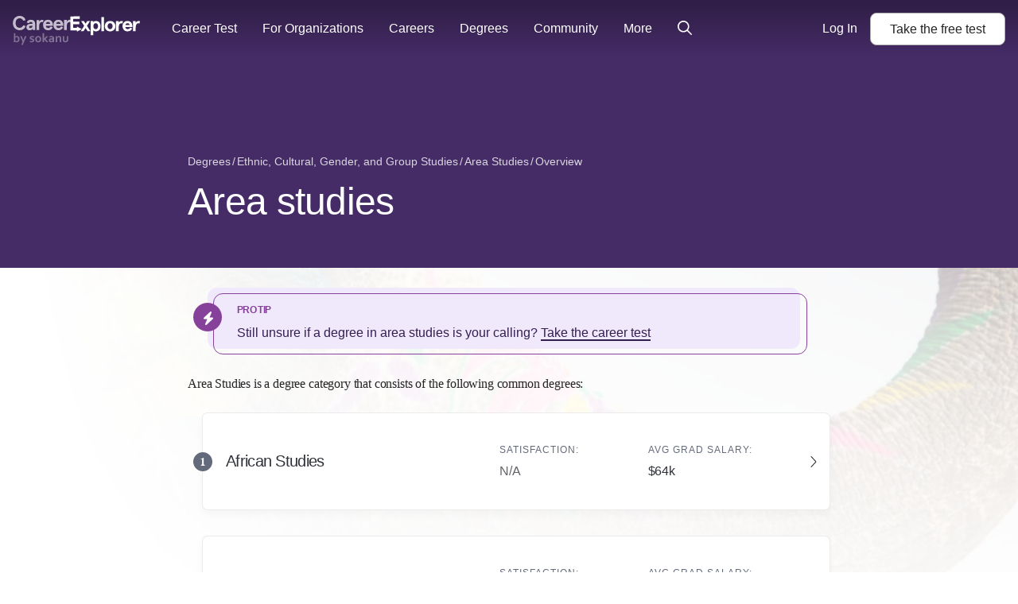

--- FILE ---
content_type: text/html; charset=utf-8
request_url: https://www.careerexplorer.com/degrees/area-studies-category/
body_size: 23788
content:
<!DOCTYPE html>





<html lang="en-us" >
    <head prefix="og: http://ogp.me/ns# fb: http://ogp.me/ns/fb# sokanufb: http://ogp.me/ns/fb/sokanufb#">
        <title>Area Studies Category Overview - CareerExplorer</title>

        <!-- Favicon -->
        <link rel="icon" type="image/x-icon" href="https://d5lqosquewn6c.cloudfront.net/static/compiled/images/favicon.89fd77ff97a9.ico">

        <!-- Colour address bar CareerExplorer purple on mobile -->
        <meta name="theme-color" content="#514d8c">

        <!-- Zoom limitations for mobile browsers -->
        <meta name="viewport" content="width=device-width, initial-scale=1.0, maximum-scale=5">
        <meta name="apple-mobile-web-app-capable" content="yes">

        <!-- Preconnect to essential domains -->
        <link rel="preconnect" href="https://use.typekit.net">
        <link rel="preconnect" href="https://p.typekit.net">
        <link rel="preconnect" href="https://res.cloudinary.com">    

        

    <style>main ol{font-family:pt-serif,serif!important;letter-spacing:-.01em;font-size:1rem;line-height:1.6em;-webkit-margin-after:1.5em;margin-block-end:1.5em;-webkit-margin-before:1.5em;margin-block-start:1.5em}html{line-height:1.15;-ms-text-size-adjust:100%;-webkit-text-size-adjust:100%}body{margin:0}header,nav{display:block}h1{font-size:2em;margin:.67em 0}main{display:block}a{background-color:transparent;-webkit-text-decoration-skip:objects}small{font-size:80%}img{border-style:none}svg:not(:root){overflow:hidden}button,input{font-family:sans-serif;font-size:100%;line-height:1.15;margin:0}button{overflow:visible}button{text-transform:none}button{-webkit-appearance:button}button::-moz-focus-inner{border-style:none;padding:0}button:-moz-focusring{outline:ButtonText dotted 1px}input{overflow:visible}::-webkit-file-upload-button{-webkit-appearance:button;font:inherit}svg:not(:root).svg-inline--fa{overflow:visible}.svg-inline--fa{display:inline-block;font-size:inherit;height:1em;overflow:visible;vertical-align:-.125em}.svg-inline--fa.fa-lg{vertical-align:-.225em}.svg-inline--fa.fa-w-8{width:.5em}.svg-inline--fa.fa-w-14{width:.875em}.svg-inline--fa.fa-w-16{width:1em}.fa-lg{font-size:1.33333em;line-height:.75em;vertical-align:-.0667em}.sr-only{border:0;clip:rect(0,0,0,0);height:1px;margin:-1px;overflow:hidden;padding:0;position:absolute;width:1px}.grid-container{box-sizing:border-box;width:100%;margin-left:auto;margin-right:auto}@media all and (min-width:0px){.grid-container{max-width:100%;padding-left:10px;padding-right:10px}}@media all and (min-width:768px){.grid-container{max-width:100%;padding-left:10px;padding-right:10px}}@media all and (min-width:1024px){.grid-container{max-width:100%;padding-left:12px;padding-right:12px}}*{box-sizing:border-box}html{overflow-x:hidden;color:#242424;font-family:aktiv-grotesk,"Helvetica Neue",Helvetica,Arial,sans-serif;font-size:112.5%;line-height:1.6;-webkit-font-smoothing:antialiased;-moz-osx-font-smoothing:grayscale}@media all and (min-width:1024px){html{font-size:125%}html{font-size:130%}}h1,h2,h3{line-height:1.16;letter-spacing:-.7px;font-weight:300}h1{font-size:32px}main ol,main p{font-family:pt-serif,serif!important;letter-spacing:-.01em;font-size:1rem;line-height:1.6em;-webkit-margin-after:1.5em;margin-block-end:1.5em;-webkit-margin-before:1.5em;margin-block-start:1.5em}main h2,main h3{margin-bottom:0;padding-top:calc(1.5em + .5rem)}main h3{font-family:pt-serif,serif!important}main ol{margin-left:.5em;padding:0}main ol li{margin-bottom:1em;list-style:none;position:relative;padding-left:10px}main ol li:before{color:#bb9cc5;content:"\2022";font-size:2em;position:relative;top:.15em;margin-left:-20px;position:absolute;line-height:19px}a{text-decoration:none;border-bottom:2px solid rgba(83,119,122,0)}.layout--sidebar__body__main a:link:not([class^=alans-butt]):not(.block-anchor),.layout--sidebar__body__main a:not([class^=alans-butt]):not(.block-anchor),.layout--sidebar__body__main a:visited:not([class^=alans-butt]):not(.block-anchor){font-family:aktiv-grotesk,"Helvetica Neue",Helvetica,Arial,sans-serif!important;color:#53777a;font-weight:500;border-bottom:2px solid #53777a}.sr-only{position:absolute;left:-10000px;width:1px;height:1px;overflow:hidden}.page-head{position:relative}.layout--sidebar__body{position:relative}.layout--sidebar__body__aside{display:none}.layout--sidebar__body__bg{position:absolute;top:0;right:0;bottom:0;left:0;background-size:contain;background-repeat:no-repeat;background-position:top center}.layout--sidebar__body .grid-container{position:relative}.page-head{padding-bottom:32px;color:#fff}@media all and (min-width:0px){.page-head{padding-top:56px}}@media all and (min-width:768px){.page-head{padding-top:72px}}@media all and (min-width:1200px){.grid-container{max-width:1300px;padding-left:16px;padding-right:16px}.page-head{padding-top:72px}}.page-head .breadcrumb .breadcrumb__item,.page-head .breadcrumb .breadcrumb__item>a{color:rgba(255,255,255,.8)}.page-head__title{margin:0;letter-spacing:-.7px}@media all and (max-width:1024px){.layout--sidebar__body{overflow:hidden}.page-head__title{margin-top:10px;font-weight:300;font-size:24px;line-height:28px}}@media all and (min-width:1024px){h1{font-size:2.3rem}h2{font-size:1.55em}.layout--sidebar__body .grid-container{display:grid;grid-template-columns:minmax(0,2fr) 1fr;gap:85px}.layout--sidebar__body__main{grid-column:1}.layout--sidebar__body__aside{grid-column:2;display:block;padding-left:1.5em}.page-head{padding-bottom:56px}.page-head{padding-top:72px}.page-head .breadcrumb{margin-top:120px}.page-head__title{max-width:65%;font-size:48px;line-height:55px;letter-spacing:-.7px}}.Sidebar{margin-top:-190px;position:sticky;top:2vh;z-index:3}.Sidebar__scroll-container{box-shadow:0 12px 48px 0 rgba(0,0,0,.12);padding:20px;overflow-y:auto;max-height:96vh;min-height:450px;background:#fff;border-radius:26px;min-width:400px}.Sidebar__header{display:flex;align-items:center;margin-bottom:24px;text-align:left}.Sidebar__thumbnail{border-radius:8px;margin-right:12px;box-shadow:0 6px 6px 0 rgba(0,0,0,.12);width:80px;height:80px}.Sidebar__title{margin:0;font-size:24px;letter-spacing:-.3px;font-weight:400;line-height:1.2}.Sidebar__stat-list{display:flex;justify-content:space-between}.Sidebar__stat-list>*{display:block;width:33.333333333%;margin-right:8px}.Sidebar__stat-list :last-child{margin-right:0}.Sidebar__stat-list .chiclet{box-shadow:0 6px 12px 0 rgba(0,0,0,.12)}.Sidebar__stat-list .chiclet:last-child{margin-right:0}.Sidebar__nav{margin:32px 0 0;padding:0;list-style:none}.Sidebar__nav__item{margin-bottom:24px}.Sidebar__nav__item:last-child{margin-bottom:8px}.Sidebar__nav__anchor{display:flex;align-items:flex-end;border-bottom:0;color:#b2a3c1;font-size:24px;font-weight:400;line-height:28px}.Sidebar__nav__anchor.active{color:#242424;font-weight:500}.breadcrumb{margin:0;padding:0;list-style:none;margin-top:16px;margin-bottom:8px;font-size:12px}@media all and (min-width:1024px){.breadcrumb{font-size:14px;margin-bottom:12px}}.breadcrumb__item{display:inline-block}.breadcrumb__item:after{content:"/";display:inline-block;margin:0 2px}.breadcrumb__item:last-child:after{display:none}.breadcrumb__item,.breadcrumb__item>a{color:#ccc}.alans-butt--grey{position:relative;display:inline-flex;flex-direction:row;justify-content:center;padding:10px 24px;border:none;border-radius:8px;font-family:aktiv-grotesk,"Helvetica Neue",Helvetica,Arial,sans-serif!important;color:#fff;font-size:16px;font-weight:500;line-height:1.2;text-align:center}.alans-butt--grey{background-color:#fff;border:1px solid #b1b1b1;color:#242424}.GlobalNav{position:absolute;z-index:1002;width:100%;box-sizing:border-box;padding:8px 16px;font-size:16px;display:grid;grid-template-columns:1fr auto;grid-template-rows:auto;grid-template-areas:"logo cta";align-items:center}@media (min-width:1110px){.GlobalNav{display:flex;align-items:center;padding:0 16px;background:linear-gradient(0deg,rgba(0,0,0,0) 0,rgba(0,0,0,.3) 90%)}}.GlobalNav:before{content:"";width:100%;position:absolute;top:0;left:0;right:0;bottom:0}.GlobalNav--open .GlobalNav-menu-item--account,.GlobalNav--open .GlobalNav-menu-item--login{display:flex;flex-direction:column;align-items:center;grid-area:footer;border-bottom:none;margin:auto auto 0;-webkit-animation:.5s GlobalNavAnimateUp;animation:.5s GlobalNavAnimateUp}.GlobalNav-logo{grid-area:logo;width:100px;color:#fff;transform:translateY(4px)}.GlobalNav-logo--desktop{display:none}@media (min-width:350px){.GlobalNav-logo{width:120px}}@media (min-width:1110px){.GlobalNav-logo{width:160px;transform:translateY(7px)}.GlobalNav-logo--desktop{display:block}}.GlobalNav-icon{color:#fff}.GlobalNav-menu-button{display:flex;align-items:center;color:#fff;line-height:1}@media (min-width:1110px){.GlobalNav-menu-button{display:none!important}}.GlobalNav-menu-hamburger{margin-right:.5em}.GlobalNav-menu{display:none;grid-area:menu;margin:0;padding-left:0;font-size:1em}@media (min-width:1110px){.GlobalNav-menu{margin:0 20px 0 40px;display:flex;flex:1;order:0;width:100%}}.GlobalNav-menu-item{list-style:none;display:block;width:100%;margin-left:0}.GlobalNav-menu-item--mobile{display:block}.GlobalNav-menu-item--login{display:none}.GlobalNav-menu-item .GlobalNav-menu-link{margin:0}@media (min-width:1110px){.GlobalNav-menu-item{position:relative;display:flex;align-items:center;width:auto;margin:0;margin-right:32px}.GlobalNav-menu-item--mobile{display:none}.GlobalNav-menu-item:last-of-type{margin-right:0}.GlobalNav-menu-item--login{-webkit-animation:none;animation:none}.GlobalNav-menu-item--login{display:block;margin-right:1em}.GlobalNav-menu-item .GlobalNav-sub-menu{display:none}}.GlobalNav-menu-link{display:flex;align-items:center;font-weight:400;white-space:nowrap;line-height:1.2;padding:12px 0;color:#fff}@media (min-width:1110px){.GlobalNav-menu-link{padding:25px 0}}.GlobalNav-sub-menu{display:block;margin-left:0;padding-left:12px;font-size:1em}.GlobalNav-button{font-size:1em;margin-right:1em}.GlobalNav-button:last-child{margin-right:0}.GlobalNav-button--main{display:flex;align-items:center;grid-area:cta;margin-left:auto!important;margin-bottom:0!important;white-space:nowrap}.progress-container{display:none;width:100%;height:6px;background:0 0;margin-top:56px}.progress-bar{height:6px;background:#7b338a;width:0%}@-webkit-keyframes GlobalNavAnimateUp{0%,50%{opacity:0;transform:translateY(100%)}100%{opacity:1;transform:none}}@keyframes GlobalNavAnimateUp{0%,50%{opacity:0;transform:translateY(100%)}100%{opacity:1;transform:none}}.GlobalSearch{position:relative;z-index:1;font-size:14px}.chiclet-nav,.chiclet-nav__wrapper{min-width:100%}@media all and (min-width:0px){.GlobalNav{min-height:56px}.chiclet-nav,.chiclet-nav__wrapper{box-sizing:content-box;margin-left:-10px;padding-right:10px;padding-left:10px}}@media all and (min-width:768px){.GlobalNav{min-height:72px}.progress-container{margin-top:72px}.chiclet-nav,.chiclet-nav__wrapper{box-sizing:content-box;margin-left:-10px;padding-right:10px;padding-left:10px}}@media all and (min-width:1024px){.GlobalNav{min-height:72px}.chiclet-nav,.chiclet-nav__wrapper{box-sizing:content-box;margin-left:-12px;padding-right:12px;padding-left:12px}}@media all and (min-width:1200px){.GlobalNav{min-height:72px}.chiclet-nav,.chiclet-nav__wrapper{box-sizing:content-box;margin-left:-16px;padding-right:16px;padding-left:16px}}.TableOfContents{width:100%;border-radius:10px;background-color:#f8f8f1;color:#242424;padding:.5rem .8rem .3rem;position:relative;margin:1rem 0 0}.TableOfContents:after{content:"";opacity:1;position:absolute;top:0;left:0;bottom:0;right:0;width:100%;height:100%;border-radius:inherit}.TableOfContents ol{overflow:hidden}.TableOfContents a{color:inherit}.TableOfContents h3{font-family:aktiv-grotesk,"Helvetica Neue",Helvetica,Arial,sans-serif!important;font-weight:300;margin:0 0 10px;padding-top:0;font-size:24px;line-height:36px;letter-spacing:-.3px}@media all and (min-width:1024px){.TableOfContents{padding:37px 42px}.TableOfContents h3{font-size:32px;line-height:36px;margin-bottom:30px}}.TableOfContents>ol{font-family:aktiv-grotesk,"Helvetica Neue",Helvetica,Arial,sans-serif!important;font-size:16px;line-height:26px;list-style-type:none;counter-reset:elementcounter;padding-left:0;margin:0 0 8px;font-weight:300;letter-spacing:-.3px}.TableOfContents>ol li{margin-bottom:0!important;padding-left:0;font-size:16px;line-height:24px;letter-spacing:-.3px}.TableOfContents>ol li a{color:#242424!important;font-weight:300!important;border-bottom:0!important}.TableOfContents>ol li:before{content:""}#back-top-container{height:0;text-align:right;position:sticky;bottom:10vh;width:calc(100% + 85px);margin-bottom:60px}@media all and (max-width:1024px){.GlobalNav{border-bottom:1px solid rgba(255,255,255,.16)}.hide-below-md{display:none!important}#back-top-container{display:none}}.chiclet{height:55px;padding:6px 9px;border-radius:12px}.chiclet__label{color:rgba(255,255,255,.9);font-size:12px}.chiclet__figure{color:#fff;font-size:24px;font-weight:500;line-height:21px;display:flex;align-items:baseline}.chiclet__figure small{font-size:18px}.chiclet-nav{display:flex;margin-top:13px;overflow-x:auto;padding-bottom:24px}.chiclet-nav__wrapper{position:relative}.chiclet-nav__wrapper__scroll-indicator{position:absolute;right:0;top:0;bottom:0;width:45px;height:64px;display:flex;justify-content:flex-end;align-items:center;padding-right:10px;color:#fff;background:linear-gradient(90deg,rgba(34,34,68,0) 0,#224 100%);overflow:hidden}.chiclet-nav__wrapper__scroll-indicator__icon{-webkit-animation:1s infinite ChicletWrapperArrowLoop;animation:1s infinite ChicletWrapperArrowLoop;margin-bottom:8px}.chiclet-nav .chiclet{position:relative;display:flex;flex-direction:column;align-items:flex-start;justify-content:center;width:116px;flex-shrink:0;margin-right:8px;overflow:hidden;color:#fff;font-size:13px;font-weight:700;box-shadow:0 5px 8px 0 rgba(0,0,0,.15)}.chiclet-nav .chiclet.overview{box-shadow:0 0 8px 0 rgba(70,44,103,.1),0 5px 8px 0 rgba(0,0,0,.15)}.chiclet-nav .chiclet.salary{box-shadow:0 0 8px 0 rgba(83,119,122,.1),0 5px 8px 0 rgba(0,0,0,.15)}.chiclet-nav .chiclet.tuition{box-shadow:0 0 8px 0 rgba(134,66,154,.1),0 5px 8px 0 rgba(0,0,0,.15)}.chiclet-nav .chiclet.satisfaction{box-shadow:0 0 8px 0 rgba(182,137,18,.1),0 5px 8px 0 rgba(0,0,0,.15)}.chiclet-nav .chiclet.career-paths{box-shadow:0 0 8px 0 rgba(11,61,66,.1),0 5px 8px 0 rgba(0,0,0,.15)}.chiclet-nav .chiclet.active{background-color:rgba(0,0,0,.5);box-shadow:none}.chiclet-nav__item__name{font-size:16px;line-height:1.125}.chiclet-nav__item__stat{margin-top:5px;font-size:24px;line-height:1;display:flex;align-items:baseline;white-space:nowrap;font-size:20px}.chiclet-nav__item__label{margin-top:1px;color:rgba(255,255,255,.8);font-size:12px;line-height:1}@media all and (min-width:1024px){.TableOfContents>ol li{font-size:24px;line-height:39px}.chiclet-nav,.chiclet-nav__wrapper{display:none}}@-webkit-keyframes ChicletWrapperArrowLoop{0%{transform:translateX(0)}50%{transform:translateX(3px)}100%{transform:translateX(0)}}@keyframes ChicletWrapperArrowLoop{0%{transform:translateX(0)}50%{transform:translateX(3px)}100%{transform:translateX(0)}}.Sidebar__nav__item.not-renderable:after{display:inline-block;border-radius:6.5px;color:#663974;background-color:#e5e0ea;padding:4px 8px;font-size:13px;font-weight:400;letter-spacing:-.15px;line-height:1.2;margin-right:10px;font-family:aktiv-grotesk,"Helvetica Neue",Helvetica,Arial,sans-serif!important}.layout--sidebar{min-height:100vh;display:flex;flex-direction:column}.layout--sidebar__body{flex-grow:1}.chiclet,.page-head{background-color:#462c67}.page-head .chiclet-nav__wrapper__scroll-indicator{background:linear-gradient(90deg,rgba(70,44,103,0),#462c67 100%)}.chiclet.overview,.page-head.overview{background-color:#462c67}.page-head.overview .chiclet-nav__wrapper__scroll-indicator{background:linear-gradient(90deg,rgba(70,44,103,0),#462c67 100%)}.chiclet.salary{background-color:#53777a}.chiclet.tuition{background-color:#86429a}.chiclet.satisfaction{background-color:#b68912}.chiclet.career-paths{background-color:#0b3d42}.Sidebar__nav__item.not-renderable{display:flex;align-items:center}.Sidebar__nav__item.not-renderable:after{content:"Coming Soon";margin-left:auto;opacity:.3}</style>
    <link rel="preload" href="https://d5lqosquewn6c.cloudfront.net/static/compiled/styles/deprecated/pages/degrees/base.ec53ca9f6876.css" as="style" onload="this.onload=null;this.rel='stylesheet'">
    <noscript>

    <link type="text/css" rel="stylesheet" href="https://d5lqosquewn6c.cloudfront.net/static/compiled/styles/deprecated/pages/degrees/base.ec53ca9f6876.css">

    </noscript>



        
        <link rel="preload" href="https://use.typekit.net/wpm5wyy.css" as="style" onload="this.onload=null;this.rel='stylesheet'">
        <noscript>
          <link type="text/css" rel="stylesheet" href="https://use.typekit.net/wpm5wyy.css">
        </noscript>
        
        

        


<!--  -->
<div hidden id="data-user-global"
  data-csrf-token="7TAtt2dUmZEmafggmIQ13OMe3M2PytLvsPAbNDYc4LN1LMRJPNTo16ruqt6zcNN3"
  data-environment="{
    'runningEnvironment': 'production',
    'socketServiceUri': 'https://socket-service.careerexplorer.com',
    'stripePublishableApiKey': 'pk_live_y2CNSyrDBlUMxVTFmR4yvxWs',
    'memberLoginUrl': '/members/login/',
    'memberRegistrationUrl': '/members/register/',
    'googleLoginUrl': '/members/login/google-token/',
    'googleSignInClientId': '78352630602-9c17n844fia8tifu1p5dfsa7l9r4f4ek.apps.googleusercontent.com',
    'sentryJSDSN': 'https://7877ad02a37049bcb77ea0be94bf5a9e@o168256.ingest.sentry.io/1261733',
    'gitHeadHash': '2c29fe419b990ec3886eee0a71bbd4578687045a'
  }"
  data-tracking-off=" false"

  data-id="None"
  data-name=""
  data-last-name=""
  data-full-name=""
  data-email=""
  data-slug=""
  data-share=""

  data-authenticated="false"
  data-deferred="false"
  data-premium="true"
  data-membership="true"
  data-has-useable-password="false"
  data-staff="false"
  data-is-school="false"
  data-is-student="false"
  data-is-in-u-s-a="false"
  data-sensitive="false"

  data-school='null'
  data-staff-for='undefined'

  data-progress='{
    "overall": 0,
    "welcome": false,
    "interests": false,
    "workplace": false,
    "personality": false,
    "personalityOld": false,
    "nextURL": ""
  }'

  data-section-variant=""
  data-sidebar-variant=""
  data-permissions='[]'
  data-is-org-member='false'
  data-is-org-admin='false'
  data-active-flags='["ab__new_career_test_page", "archetype-share-card", "results_page_lead_gen", "career_page_lead_gen"]'
  data-is-from-membership-ad='false'
></div>


        
  <link rel="preload" as="script" href="https://d5lqosquewn6c.cloudfront.net/static/compiled/scripts/commons.a2386d85cfc2.js">


        

        
<meta name="description" content="CareerExplorer’s detailed guide to Area Studies degrees. Our content team is hard at work on writing pages like this one, and it will be available soon! In the meantime, feel free to check out some of our other degree sections.">

<link rel="canonical" href="https://www.careerexplorer.com/degrees/area-studies-category/" />


    </head>
    <body class="s-logged-out ">
        <!-- Element for React portals, used for modals -->
        <div id="dialog-portal"></div>

        

        
        <div id="globalnav-container"><nav class="GlobalNav" role="navigation"><a class="GlobalNav-logo--desktop" data-track="mixpanel" data-target="Home" data-link-type="Header" href="/"><svg class="GlobalNav-logo" version="1.1" viewBox="0 0 239 56" xmlns="http://www.w3.org/2000/svg"><title>CareerExplorer</title><g id="Final(WithSokanu)--default" stroke="none" stroke-width="1" fill="none" fill-rule="evenodd"><g id="Finalized-Logo---Black-and-White--default" transform="translate(-18.000000, -29.000000)" fill="currentColor"><g id="Logo--default" transform="translate(18.000000, 29.000000)"><path d="M24.1475074,8.064 C22.8813327,2.9669434 18.8525948,3.90798505e-14 13.0205171,3.90798505e-14 C6.30595404,3.90798505e-14 0.320400637,4.71667925 0.320400637,13.6175094 C0.320400637,22.5183396 6.30595404,27.2350189 13.0205171,27.2350189 C18.8525948,27.2350189 22.8813327,24.2680755 24.1475074,19.1710189 L19.6583424,18.0298868 C18.6223812,20.730566 16.7423035,22.6704906 13.0205171,22.6704906 C8.87667248,22.6704906 5.38509967,19.7796226 5.38509967,13.6175094 C5.38509967,7.45539623 8.87667248,4.5645283 13.0205171,4.5645283 C16.7423035,4.5645283 18.6223812,6.50445283 19.6583424,9.20513208 L24.1475074,8.064 Z M37.6635133,24.5597579 L37.4882612,24.5163742 L37.5297722,24.7189722 C37.5747379,24.6666605 37.6193164,24.6135883 37.6635133,24.5597579 Z M31.6390415,27.3350189 C28.0861978,27.3350189 25.6685949,25.0908039 25.6685949,21.4152453 C25.6685949,17.5832729 29.0495571,15.0390189 34.0179153,15.0390189 L37.1409056,15.0390189 L37.1409056,14.3021887 C37.1409056,12.4593923 35.8980087,11.5873962 33.8644395,11.5873962 C32.2461226,11.5873962 31.1450439,12.1997428 30.6209216,13.7260624 L30.5042429,13.7911124 L26.475505,12.8782067 L26.3994432,12.7615918 C27.03474,9.49443646 29.9371827,7.35539623 33.8644395,7.35539623 C39.1684013,7.35539623 42.0986531,9.84945578 42.0986531,15.4813585 L42.0986531,26.930717 L41.9986531,27.030717 L38.0850221,27.030717 L37.9870573,26.9507893 L37.5297722,24.7189722 C36.0528645,26.4371613 34.1581175,27.3350189 31.6390415,27.3350189 Z M30.7565561,21.3391698 C30.7565561,22.2520755 31.4088279,23.2030189 32.7517405,23.2030189 C34.9387696,23.2030189 37.2409056,21.7195472 37.2409056,19.2470943 L37.2409056,18.866717 L34.0562842,18.866717 C32.0227308,18.866717 30.7565561,19.6274717 30.7565561,21.3391698 Z M49.6436629,26.930717 L49.6436629,20.1219623 C49.6436629,13.9218113 52.0609056,11.6775849 54.8234688,11.6775849 C55.6292163,11.6775849 56.2431192,11.8677736 56.8186532,12.2101132 L57.7011387,7.83577358 C56.93376,7.60754717 56.2047503,7.45539623 55.3606338,7.45539623 C53.1736047,7.45539623 51.0249445,8.63456604 49.6436629,10.8787925 L49.6436629,7.75969811 L44.8859154,7.75969811 L44.8859154,26.930717 L49.6436629,26.930717 Z M49.5585008,10.8263767 L49.7436629,10.8787925 L49.7436629,10.5385858 C49.680436,10.6326351 49.6186965,10.7285742 49.5585008,10.8263767 Z M62.1506095,18.966717 C62.14802,18.9317061 62.1457718,18.8965728 62.1438668,18.8613211 L62.0440125,18.966717 L62.1506095,18.966717 Z M62.1506095,18.966717 C62.3238501,21.3089847 64.0242867,23.1030189 66.6099154,23.1030189 C68.6773352,23.1030189 70.019899,22.2213539 71.2044951,20.1857778 L71.3253621,20.1421921 L75.1622554,21.5495883 L75.2192817,21.6839001 C73.5738924,25.4063514 70.7553472,27.3350189 66.3413329,27.3350189 C60.4163296,27.3350189 56.9560514,22.9118864 56.9560514,17.3452075 C56.9560514,11.7785287 60.4163296,7.35539623 66.3413329,7.35539623 C72.0583449,7.35539623 75.4580319,11.6855036 75.4580319,16.9267925 L75.4580319,18.866717 L75.3580319,18.966717 L62.1506095,18.966717 Z M66.3413329,11.4873962 C63.9240902,11.4873962 62.5044397,13.3132075 62.1591193,15.1390189 L70.4851776,15.1390189 C70.0631193,13.2371321 68.8736824,11.4873962 66.3413329,11.4873962 Z M81.6108426,18.966717 C81.6082531,18.9317061 81.6060048,18.8965728 81.6040999,18.8613211 L81.5042456,18.966717 L81.6108426,18.966717 Z M81.6108426,18.966717 C81.7840831,21.3089847 83.4845198,23.1030189 86.0701485,23.1030189 C88.1375683,23.1030189 89.4801321,22.2213539 90.6647282,20.1857778 L90.7855952,20.1421921 L94.6224884,21.5495883 L94.6795148,21.6839001 C93.0341254,25.4063514 90.2155803,27.3350189 85.801566,27.3350189 C79.8765626,27.3350189 76.4162844,22.9118864 76.4162844,17.3452075 C76.4162844,11.7785287 79.8765626,7.35539623 85.801566,7.35539623 C91.518578,7.35539623 94.918265,11.6855036 94.918265,16.9267925 L94.918265,18.866717 L94.818265,18.966717 L81.6108426,18.966717 Z M85.801566,11.4873962 C83.3843233,11.4873962 81.9646728,13.3132075 81.6193524,15.1390189 L89.9454107,15.1390189 C89.5233524,13.2371321 88.3339155,11.4873962 85.801566,11.4873962 Z M101.263006,10.8263767 L101.448168,10.8787925 L101.448168,10.5385858 C101.384941,10.6326351 101.323202,10.7285742 101.263006,10.8263767 Z M107.065139,7.35539623 C107.845973,7.35539623 108.554601,7.4783356 109.434151,7.73992291 L109.503669,7.85554931 L108.621183,12.2298889 L108.472036,12.2960583 C107.880231,11.9440398 107.27931,11.7775849 106.527974,11.7775849 C103.418337,11.7775849 101.448168,14.5494971 101.448168,20.1219623 L101.448168,26.930717 L101.348168,27.030717 L96.5904204,27.030717 L96.4904204,26.930717 L96.4904204,7.75969811 L96.5904204,7.65969811 L101.348168,7.65969811 L101.448168,7.75969811 L101.448168,10.5385858 C102.815034,8.50538831 104.877071,7.35539623 107.065139,7.35539623 Z" id="Career--default" fill-opacity="0.7" fill-rule="nonzero"></path><path d="M125.369123,27.3964725 L125.269123,27.4964725 L125.269123,27.3964725 L125.369123,27.3964725 Z M120.627035,20.4259888 L120.774387,20.3379107 L129.542067,25.0515665 L129.542067,25.2277227 L125.469123,27.4174077 L125.469123,27.4964725 L125.369123,27.5964725 L125.158227,27.5845506 L120.774387,29.9413785 L120.627035,29.8533004 L120.627035,27.5964725 L108.420401,27.5964725 L108.320401,27.4964725 L108.320401,1.1 L108.420401,1 L125.697467,0.854130156 C125.863147,0.852731328 125.99859,0.985907142 125.999989,1.15158666 C125.999996,1.15243091 126,1.15327519 126,1.15411946 L126,5.42510957 C126,5.59079499 125.865685,5.72510957 125.7,5.72510957 L113.494066,5.72510957 L113.494066,11.0683688 L124.886533,11.0683688 C124.99699,11.0683688 125.086533,11.1579118 125.086533,11.2683688 L125.086533,15.5934784 C125.086533,15.7039353 124.99699,15.7934784 124.886533,15.7934784 L113.494066,15.7934784 L113.494066,22.8713629 L120.627035,22.8713629 L120.627035,20.4259888 Z M139.886879,10.0086205 L139.971295,9.9622309 L144.94496,9.9622309 L145.029557,10.1155549 L139.477347,18.9239235 L145.833013,29.0143953 L145.748399,29.1676911 L140.690399,29.1214291 L136.833481,23.0685546 L132.893386,29.1676911 L127.91972,29.1676911 L127.835106,29.0143953 L134.190772,18.9239235 L128.638562,10.1155549 L128.723159,9.9622309 L133.781239,10.0086205 L136.834059,14.8156111 L139.886879,10.0086205 Z M155.976296,9.66055693 C161.647807,9.66055693 164.875858,13.4310408 164.875858,19.564961 C164.875858,25.6988812 161.647807,29.4693651 155.976296,29.4693651 C154.231896,29.4693651 152.39815,28.6718685 151.408702,27.602472 L151.408702,36.7603774 L151.308702,36.8603774 L146.56459,36.8603774 L146.46459,36.7603774 L146.46459,10.0622309 L146.56459,9.9622309 L151.308702,9.9622309 L151.408702,10.0622309 L151.408702,11.6796543 C152.212806,10.5717615 154.022593,9.66055693 155.976296,9.66055693 Z M160.226649,19.564961 C160.226649,16.0340059 158.432654,13.857737 155.85035,13.857737 C153.277557,13.857737 151.51231,16.0247771 151.51231,19.564961 C151.51231,23.1051449 153.277557,25.2721849 155.85035,25.2721849 C158.432654,25.2721849 160.226649,23.0959161 160.226649,19.564961 Z M166.701559,2.26954463 L171.445671,2.26954463 L171.545671,2.36954463 L171.545671,29.0676911 L171.445671,29.1676911 L166.701559,29.1676911 L166.601559,29.0676911 L166.601559,2.36954463 L166.701559,2.26954463 Z M172.991916,19.564961 C172.991916,13.7497479 176.874485,9.66055693 182.886211,9.66055693 C188.897937,9.66055693 192.780507,13.7497479 192.780507,19.564961 C192.780507,25.3801741 188.897937,29.4693651 182.886211,29.4693651 C176.874485,29.4693651 172.991916,25.3801741 172.991916,19.564961 Z M178.165582,19.564961 C178.165582,22.8484723 180.045385,25.2721849 182.886211,25.2721849 C185.727038,25.2721849 187.606841,22.8484723 187.606841,19.564961 C187.606841,16.2814496 185.727038,13.857737 182.886211,13.857737 C180.045385,13.857737 178.165582,16.2814496 178.165582,19.564961 Z M204.541896,9.66055693 C205.320463,9.66055693 206.027037,9.78243075 206.904048,10.0417537 L206.973695,10.1575357 L206.093739,14.494099 L205.944834,14.5602877 C205.354723,14.2113089 204.755496,14.0462833 204.00627,14.0462833 C200.905566,14.0462833 198.94131,16.7938859 198.94131,22.317736 L198.94131,29.0676911 L198.84131,29.1676911 L194.097198,29.1676911 L193.997198,29.0676911 L193.997198,10.0622309 L194.097198,9.9622309 L198.84131,9.9622309 L198.94131,10.0622309 L198.94131,12.8158622 C200.304352,10.8004306 202.360341,9.66055693 204.541896,9.66055693 Z M215.879303,25.2721849 C217.940842,25.2721849 219.279491,24.3981782 220.460594,22.3803479 L220.581158,22.336916 L224.407054,23.7321581 L224.464169,23.8667308 C222.823382,27.5572909 220.012823,29.4693651 215.61149,29.4693651 C209.703448,29.4693651 206.25282,25.0840906 206.25282,19.564961 C206.25282,14.0458314 209.703448,9.66055693 215.61149,9.66055693 C221.312136,9.66055693 224.702347,13.9536084 224.702347,19.1501593 L224.702347,21.0733309 L224.602347,21.1733309 L211.433132,21.1733309 C211.60624,23.4943906 213.301453,25.2721849 215.879303,25.2721849 Z M215.61149,13.857737 C213.517839,13.857737 211.986943,15.3061356 211.563528,17.2778247 L219.617591,17.2778247 C219.106258,15.1576221 217.774931,13.857737 215.61149,13.857737 Z M236.578513,9.66055693 C237.35708,9.66055693 238.063654,9.78243075 238.940665,10.0417537 L239.010313,10.1575357 L238.130357,14.494099 L237.981451,14.5602877 C237.391341,14.2113089 236.792113,14.0462833 236.042888,14.0462833 C232.942184,14.0462833 230.977927,16.7938859 230.977927,22.317736 L230.977927,29.0676911 L230.877927,29.1676911 L226.133815,29.1676911 L226.033815,29.0676911 L226.033815,10.0622309 L226.133815,9.9622309 L230.877927,9.9622309 L230.977927,10.0622309 L230.977927,12.8158622 C232.34097,10.8004306 234.396958,9.66055693 236.578513,9.66055693 Z" id="Explorer--default" fill-rule="nonzero"></path><path d="M12.7929688,44.0976562 C12.7929688,45.1210989 12.6445327,46.0273398 12.3476562,46.8164062 C12.0507798,47.6054727 11.6621118,48.2539037 11.1816406,48.7617188 C10.7011695,49.2695338 10.1601593,49.6464831 9.55859375,49.8925781 C8.95702824,50.1386731 8.35156555,50.2617188 7.7421875,50.2617188 C7.31249785,50.2617188 6.92578297,50.2089849 6.58203125,50.1035156 C6.23827953,49.9980463 5.93750129,49.8671883 5.6796875,49.7109375 C5.42187371,49.5546867 5.205079,49.3906259 5.02929688,49.21875 C4.85351475,49.0468741 4.71484426,48.8945319 4.61328125,48.7617188 L4.56640625,48.7617188 L4.296875,49.96875 L2,49.96875 C2.01562508,49.6328108 2.02929682,49.2167994 2.04101562,48.7207031 C2.05273443,48.2246069 2.05859375,47.7539085 2.05859375,47.3085938 L2.05859375,33 L4.8359375,33 L4.8359375,37.7226562 C4.8359375,38.0585954 4.83398439,38.3691392 4.83007812,38.6542969 C4.82617186,38.9394546 4.82031254,39.1601555 4.8125,39.3164062 L4.8359375,39.3164062 C5.0156259,39.1914056 5.21093645,39.0703131 5.421875,38.953125 C5.63281355,38.8359369 5.86328,38.7304692 6.11328125,38.6367188 C6.3632825,38.5429683 6.63281105,38.4687503 6.921875,38.4140625 C7.21093895,38.3593747 7.5156234,38.3320312 7.8359375,38.3320312 C8.46875316,38.3320312 9.08398139,38.4472645 9.68164062,38.6777344 C10.2792999,38.9082043 10.8105446,39.2597633 11.2753906,39.7324219 C11.7402367,40.2050805 12.1093736,40.8105432 12.3828125,41.5488281 C12.6562514,42.2871131 12.7929688,43.1367139 12.7929688,44.0976562 Z M9.921875,44.2382812 C9.921875,43.5273402 9.83593836,42.9160182 9.6640625,42.4042969 C9.49218664,41.8925756 9.26757951,41.5019545 8.99023438,41.2324219 C8.71288924,40.9628893 8.42382963,40.7812505 8.12304688,40.6875 C7.82226412,40.5937495 7.52343898,40.546875 7.2265625,40.546875 C6.82031047,40.546875 6.40625211,40.6289054 5.984375,40.7929688 C5.56249789,40.9570321 5.17968922,41.1757799 4.8359375,41.4492188 L4.8359375,46.8867188 C4.94531305,47.0117194 5.08007732,47.1425774 5.24023438,47.2792969 C5.40039143,47.4160163 5.58007713,47.5410151 5.77929688,47.6542969 C5.97851662,47.7675787 6.19531133,47.8613278 6.4296875,47.9355469 C6.66406367,48.009766 6.91406117,48.046875 7.1796875,48.046875 C7.63281477,48.046875 8.02929518,47.955079 8.36914062,47.7714844 C8.70898607,47.5878897 8.99413947,47.3281267 9.22460938,46.9921875 C9.45507928,46.6562483 9.62890566,46.2558617 9.74609375,45.7910156 C9.86328184,45.3261696 9.921875,44.8085966 9.921875,44.2382812 Z M13.8476562,38.6132812 L16.8242188,38.6132812 L18.5234375,42.7265625 C19.1640657,44.2890703 19.6171862,45.4453088 19.8828125,46.1953125 L19.9296875,46.1953125 C20.125001,45.6093721 20.5390593,44.5234454 21.171875,42.9375 L22.9296875,38.6132812 L25.9414062,38.6132812 L18.6289062,55.4179688 L15.8867188,55.4179688 L18.4882812,49.3359375 L13.8476562,38.6132812 Z M37.5546875,46.6757812 C37.5546875,46.4335925 37.4863288,46.2343758 37.3496094,46.078125 C37.2128899,45.9218742 37.0312511,45.7910162 36.8046875,45.6855469 C36.5781239,45.5800776 36.3183608,45.4882816 36.0253906,45.4101562 C35.7324204,45.3320309 35.4257829,45.2539066 35.1054688,45.1757812 C34.6992167,45.0664057 34.3085956,44.9394538 33.9335938,44.7949219 C33.5585919,44.6503899 33.2285171,44.4609387 32.9433594,44.2265625 C32.6582017,43.9921863 32.4316415,43.6972674 32.2636719,43.3417969 C32.0957023,42.9863263 32.0117188,42.5507838 32.0117188,42.0351562 C32.0117188,41.4023406 32.1249989,40.8535179 32.3515625,40.3886719 C32.5781261,39.9238258 32.8847637,39.539064 33.2714844,39.234375 C33.6582051,38.929686 34.1074193,38.7031257 34.6191406,38.5546875 C35.1308619,38.4062493 35.6718721,38.3320312 36.2421875,38.3320312 C36.9375035,38.3320312 37.5898407,38.3886713 38.1992188,38.5019531 C38.8085968,38.6152349 39.3593725,38.7617179 39.8515625,38.9414062 L39.8515625,41.203125 C39.5937487,41.1171871 39.3222671,41.0371097 39.0371094,40.9628906 C38.7519517,40.8886715 38.4628921,40.824219 38.1699219,40.7695312 C37.8769517,40.7148435 37.5859389,40.6699221 37.296875,40.6347656 C37.0078111,40.5996092 36.7343763,40.5820312 36.4765625,40.5820312 C36.1484359,40.5820312 35.8710949,40.6132809 35.6445312,40.6757812 C35.4179676,40.7382816 35.2343757,40.8222651 35.09375,40.9277344 C34.9531243,41.0332037 34.8515628,41.1542962 34.7890625,41.2910156 C34.7265622,41.4277351 34.6953125,41.5703118 34.6953125,41.71875 C34.6953125,41.9765638 34.7636712,42.1874992 34.9003906,42.3515625 C35.0371101,42.5156258 35.2265613,42.648437 35.46875,42.75 C35.7109387,42.851563 35.9648424,42.9355465 36.2304688,43.0019531 L37.0039062,43.1953125 C37.3945332,43.289063 37.7851543,43.4023431 38.1757812,43.5351562 C38.5664082,43.6679694 38.9179672,43.8535144 39.2304688,44.0917969 C39.5429703,44.3300793 39.7988271,44.63867 39.9980469,45.0175781 C40.1972666,45.3964863 40.296875,45.8789033 40.296875,46.4648438 C40.296875,47.105472 40.1757825,47.6640601 39.9335938,48.140625 C39.691405,48.6171899 39.3535178,49.0136703 38.9199219,49.3300781 C38.486326,49.646486 37.9667999,49.8808586 37.3613281,50.0332031 C36.7558563,50.1855476 36.0898474,50.2617188 35.3632812,50.2617188 C34.6445277,50.2617188 33.9980497,50.2050787 33.4238281,50.0917969 C32.8496065,49.9785151 32.3750019,49.8359384 32,49.6640625 L32,47.4257812 C32.609378,47.6523449 33.1718724,47.8066402 33.6875,47.8886719 C34.2031276,47.9707035 34.6835915,48.0117188 35.1289062,48.0117188 C35.472658,48.0117188 35.7929673,47.9863284 36.0898438,47.9355469 C36.3867202,47.8847654 36.6425771,47.804688 36.8574219,47.6953125 C37.0722667,47.585937 37.2421869,47.4472665 37.3671875,47.2792969 C37.4921881,47.1113273 37.5546875,46.9101574 37.5546875,46.6757812 Z M50.65625,44.296875 C50.65625,43.6953095 50.5859382,43.1640648 50.4453125,42.703125 C50.3046868,42.2421852 50.1093762,41.8554703 49.859375,41.5429688 C49.6093738,41.2304672 49.3085955,40.9960945 48.9570312,40.8398438 C48.605467,40.683593 48.2226583,40.6054688 47.8085938,40.6054688 C47.4023417,40.6054688 47.0253924,40.683593 46.6777344,40.8398438 C46.3300764,40.9960945 46.0312512,41.2304672 45.78125,41.5429688 C45.5312488,41.8554703 45.3359382,42.2421852 45.1953125,42.703125 C45.0546868,43.1640648 44.984375,43.6953095 44.984375,44.296875 C44.984375,44.8984405 45.0546868,45.4296852 45.1953125,45.890625 C45.3359382,46.3515648 45.5332019,46.7363266 45.7871094,47.0449219 C46.0410169,47.3535172 46.3417951,47.5878898 46.6894531,47.7480469 C47.0371111,47.9082039 47.4179667,47.9882812 47.8320312,47.9882812 C48.2460958,47.9882812 48.6249983,47.9082039 48.96875,47.7480469 C49.3125017,47.5878898 49.6093738,47.3535172 49.859375,47.0449219 C50.1093762,46.7363266 50.3046868,46.3515648 50.4453125,45.890625 C50.5859382,45.4296852 50.65625,44.8984405 50.65625,44.296875 Z M53.5273438,44.296875 C53.5273438,45.1875045 53.3945326,45.9999963 53.1289062,46.734375 C52.8632799,47.4687537 52.4824244,48.0976536 51.9863281,48.6210938 C51.4902319,49.1445339 50.8906285,49.5488267 50.1875,49.8339844 C49.4843715,50.1191421 48.6992231,50.2617188 47.8320312,50.2617188 C46.9414018,50.2617188 46.1425817,50.1191421 45.4355469,49.8339844 C44.7285121,49.5488267 44.1289087,49.1445339 43.6367188,48.6210938 C43.1445288,48.0976536 42.7675794,47.4687537 42.5058594,46.734375 C42.2441393,45.9999963 42.1132812,45.1875045 42.1132812,44.296875 C42.1132812,43.4062455 42.2460924,42.5937537 42.5117188,41.859375 C42.7773451,41.1249963 43.1582006,40.4960964 43.6542969,39.9726562 C44.1503931,39.4492161 44.7499965,39.0449233 45.453125,38.7597656 C46.1562535,38.4746079 46.9414019,38.3320312 47.8085938,38.3320312 C48.6992232,38.3320312 49.4980433,38.4746079 50.2050781,38.7597656 C50.9121129,39.0449233 51.5117163,39.4492161 52.0039062,39.9726562 C52.4960962,40.4960964 52.8730456,41.1249963 53.1347656,41.859375 C53.3964857,42.5937537 53.5273438,43.4062455 53.5273438,44.296875 Z M56.1054688,33 L58.8828125,33 L58.8828125,43.21875 L58.9414062,43.21875 L63.265625,38.6132812 L66.6992188,38.6132812 L61.71875,43.9453125 L66.734375,49.96875 L63.3710938,49.96875 L58.9296875,44.6835938 L58.8828125,44.6835938 L58.8828125,49.96875 L56.1054688,49.96875 L56.1054688,33 Z M75.0546875,48.7617188 L75.0078125,48.7617188 C74.8515617,48.9257821 74.6640636,49.0937491 74.4453125,49.265625 C74.2265614,49.4375009 73.9765639,49.5996086 73.6953125,49.7519531 C73.4140611,49.9042976 73.1015642,50.0273433 72.7578125,50.1210938 C72.4140608,50.2148442 72.0429707,50.2617188 71.6445312,50.2617188 C71.1054661,50.2617188 70.6015648,50.1777352 70.1328125,50.0097656 C69.6640602,49.841796 69.2617204,49.599611 68.9257812,49.2832031 C68.5898421,48.9667953 68.3261728,48.5839866 68.1347656,48.1347656 C67.9433584,47.6855446 67.8476562,47.1835965 67.8476562,46.6289062 C67.8476562,46.0195282 67.9589833,45.4726587 68.1816406,44.9882812 C68.404298,44.5039038 68.7148418,44.0937517 69.1132812,43.7578125 C69.5117207,43.4218733 69.9882785,43.1660165 70.5429688,42.9902344 C71.097659,42.8144522 71.7109341,42.7265625 72.3828125,42.7265625 C72.8750025,42.7265625 73.3281229,42.7578122 73.7421875,42.8203125 C74.1562521,42.8828128 74.5195297,42.9570308 74.8320312,43.0429688 L74.8320312,42.5859375 C74.8320312,42.3203112 74.7871098,42.0644544 74.6972656,41.8183594 C74.6074214,41.5722644 74.4628916,41.3535166 74.2636719,41.1621094 C74.0644521,40.9707022 73.8046891,40.8183599 73.484375,40.7050781 C73.1640609,40.5917963 72.7734398,40.5351562 72.3125,40.5351562 C71.7499972,40.5351562 71.1875028,40.5976556 70.625,40.7226562 C70.0624972,40.8476569 69.4531283,41.035155 68.796875,41.2851562 L68.796875,39.1171875 C69.3671904,38.8671863 69.972653,38.6757819 70.6132812,38.5429688 C71.2539095,38.4101556 71.9257777,38.3398438 72.6289062,38.3320312 C73.4570354,38.3320312 74.1816375,38.4335927 74.8027344,38.6367188 C75.4238312,38.8398448 75.9433573,39.1191388 76.3613281,39.4746094 C76.779299,39.8300799 77.0917958,40.2499976 77.2988281,40.734375 C77.5058604,41.2187524 77.609375,41.7460909 77.609375,42.3164062 L77.609375,46.59375 C77.609375,47.3437537 77.6171874,47.9882786 77.6328125,48.5273438 C77.6484376,49.0664089 77.6640624,49.5468729 77.6796875,49.96875 L75.171875,49.96875 L75.0546875,48.7617188 Z M74.8320312,45.1289062 C74.5664049,45.0664059 74.2617205,45.0097659 73.9179688,44.9589844 C73.574217,44.9082029 73.2265643,44.8828125 72.875,44.8828125 C72.1953091,44.8828125 71.6582051,45.0175768 71.2636719,45.2871094 C70.8691387,45.556642 70.671875,45.9687472 70.671875,46.5234375 C70.671875,46.7812513 70.7167964,47.0058584 70.8066406,47.1972656 C70.8964848,47.3886728 71.0175774,47.5468744 71.1699219,47.671875 C71.3222664,47.7968756 71.499999,47.8906247 71.703125,47.953125 C71.906251,48.0156253 72.1210926,48.046875 72.3476562,48.046875 C72.6289077,48.046875 72.89453,48.009766 73.1445312,47.9355469 C73.3945325,47.8613278 73.6249989,47.7675787 73.8359375,47.6542969 C74.0468761,47.5410151 74.2363273,47.4140632 74.4042969,47.2734375 C74.5722665,47.1328118 74.7148432,46.9960944 74.8320312,46.8632812 L74.8320312,45.1289062 Z M83.28125,40.1953125 L83.328125,40.1953125 C83.4921883,39.9609363 83.6992175,39.7304699 83.9492188,39.5039062 C84.19922,39.2773426 84.4843734,39.0781259 84.8046875,38.90625 C85.1250016,38.7343741 85.4785137,38.5957037 85.8652344,38.4902344 C86.2519551,38.3847651 86.6640603,38.3320312 87.1015625,38.3320312 C87.5156271,38.3320312 87.9160137,38.3789058 88.3027344,38.4726562 C88.6894551,38.5664067 89.0429671,38.7128896 89.3632812,38.9121094 C89.6835954,39.1113291 89.9667956,39.369139 90.2128906,39.6855469 C90.4589856,40.0019547 90.652343,40.3789041 90.7929688,40.8164062 C90.8710941,41.058595 90.923828,41.3222642 90.9511719,41.6074219 C90.9785158,41.8925796 90.9921875,42.2226544 90.9921875,42.5976562 L90.9921875,49.96875 L88.2148438,49.96875 L88.2148438,43.03125 C88.2148438,42.726561 88.2031251,42.4648448 88.1796875,42.2460938 C88.1562499,42.0273427 88.1132816,41.8359383 88.0507812,41.671875 C87.9101555,41.3124982 87.6972671,41.0546883 87.4121094,40.8984375 C87.1269517,40.7421867 86.781252,40.6640625 86.375,40.6640625 C85.8359348,40.6640625 85.3183619,40.7910144 84.8222656,41.0449219 C84.3261694,41.2988294 83.8867207,41.6679663 83.5039062,42.1523438 L83.5039062,49.96875 L80.7265625,49.96875 L80.7265625,38.6132812 L83.0234375,38.6132812 L83.28125,40.1953125 Z M99.0546875,50.2617188 C97.9140568,50.2617188 96.9687538,50.0683613 96.21875,49.6816406 C95.4687462,49.2949199 94.9023457,48.7734408 94.5195312,48.1171875 C94.3164052,47.7656232 94.1660161,47.3789084 94.0683594,46.9570312 C93.9707026,46.5351541 93.921875,46.0664088 93.921875,45.5507812 L93.921875,38.6132812 L96.6992188,38.6132812 L96.6992188,45.2578125 C96.6992188,45.6406269 96.7265622,45.9707017 96.78125,46.2480469 C96.8359378,46.525392 96.9179682,46.765624 97.0273438,46.96875 C97.2148447,47.3125017 97.480467,47.5683585 97.8242188,47.7363281 C98.1679705,47.9042977 98.5781226,47.9882812 99.0546875,47.9882812 C99.55469,47.9882812 99.9824201,47.8945322 100.337891,47.7070312 C100.693361,47.5195303 100.960937,47.2343769 101.140625,46.8515625 C101.320313,46.4843732 101.410156,45.9726595 101.410156,45.3164062 L101.410156,38.6132812 L104.1875,38.6132812 L104.1875,45.5507812 C104.1875,46.4726609 104.027345,47.2499968 103.707031,47.8828125 C103.527343,48.2421893 103.294923,48.5683579 103.009766,48.8613281 C102.724608,49.1542983 102.388674,49.4042958 102.001953,49.6113281 C101.615232,49.8183604 101.177737,49.9785151 100.689453,50.0917969 C100.201169,50.2050787 99.656253,50.2617188 99.0546875,50.2617188 Z" id="by-sokanu--default" fill-opacity="0.35"></path></g></g></g></svg></a><a class="GlobalNav-menu-button" href="#" data-track="mixpanel" data-target="Toggle Menu" data-link-type="Header" aria-label="Open Menu"><svg aria-hidden="true" focusable="false" data-prefix="fas" data-icon="bars" class="svg-inline--fa fa-bars GlobalNav-menu-hamburger" role="img" xmlns="http://www.w3.org/2000/svg" viewBox="0 0 448 512"><path fill="currentColor" d="M0 96C0 78.33 14.33 64 32 64H416C433.7 64 448 78.33 448 96C448 113.7 433.7 128 416 128H32C14.33 128 0 113.7 0 96zM0 256C0 238.3 14.33 224 32 224H416C433.7 224 448 238.3 448 256C448 273.7 433.7 288 416 288H32C14.33 288 0 273.7 0 256zM416 448H32C14.33 448 0 433.7 0 416C0 398.3 14.33 384 32 384H416C433.7 384 448 398.3 448 416C448 433.7 433.7 448 416 448z"></path></svg><svg class="GlobalNav-logo" version="1.1" viewBox="0 0 239 56" xmlns="http://www.w3.org/2000/svg"><title>CareerExplorer</title><g id="Final(WithSokanu)--mobile" stroke="none" stroke-width="1" fill="none" fill-rule="evenodd"><g id="Finalized-Logo---Black-and-White--mobile" transform="translate(-18.000000, -29.000000)" fill="currentColor"><g id="Logo--mobile" transform="translate(18.000000, 29.000000)"><path d="M24.1475074,8.064 C22.8813327,2.9669434 18.8525948,3.90798505e-14 13.0205171,3.90798505e-14 C6.30595404,3.90798505e-14 0.320400637,4.71667925 0.320400637,13.6175094 C0.320400637,22.5183396 6.30595404,27.2350189 13.0205171,27.2350189 C18.8525948,27.2350189 22.8813327,24.2680755 24.1475074,19.1710189 L19.6583424,18.0298868 C18.6223812,20.730566 16.7423035,22.6704906 13.0205171,22.6704906 C8.87667248,22.6704906 5.38509967,19.7796226 5.38509967,13.6175094 C5.38509967,7.45539623 8.87667248,4.5645283 13.0205171,4.5645283 C16.7423035,4.5645283 18.6223812,6.50445283 19.6583424,9.20513208 L24.1475074,8.064 Z M37.6635133,24.5597579 L37.4882612,24.5163742 L37.5297722,24.7189722 C37.5747379,24.6666605 37.6193164,24.6135883 37.6635133,24.5597579 Z M31.6390415,27.3350189 C28.0861978,27.3350189 25.6685949,25.0908039 25.6685949,21.4152453 C25.6685949,17.5832729 29.0495571,15.0390189 34.0179153,15.0390189 L37.1409056,15.0390189 L37.1409056,14.3021887 C37.1409056,12.4593923 35.8980087,11.5873962 33.8644395,11.5873962 C32.2461226,11.5873962 31.1450439,12.1997428 30.6209216,13.7260624 L30.5042429,13.7911124 L26.475505,12.8782067 L26.3994432,12.7615918 C27.03474,9.49443646 29.9371827,7.35539623 33.8644395,7.35539623 C39.1684013,7.35539623 42.0986531,9.84945578 42.0986531,15.4813585 L42.0986531,26.930717 L41.9986531,27.030717 L38.0850221,27.030717 L37.9870573,26.9507893 L37.5297722,24.7189722 C36.0528645,26.4371613 34.1581175,27.3350189 31.6390415,27.3350189 Z M30.7565561,21.3391698 C30.7565561,22.2520755 31.4088279,23.2030189 32.7517405,23.2030189 C34.9387696,23.2030189 37.2409056,21.7195472 37.2409056,19.2470943 L37.2409056,18.866717 L34.0562842,18.866717 C32.0227308,18.866717 30.7565561,19.6274717 30.7565561,21.3391698 Z M49.6436629,26.930717 L49.6436629,20.1219623 C49.6436629,13.9218113 52.0609056,11.6775849 54.8234688,11.6775849 C55.6292163,11.6775849 56.2431192,11.8677736 56.8186532,12.2101132 L57.7011387,7.83577358 C56.93376,7.60754717 56.2047503,7.45539623 55.3606338,7.45539623 C53.1736047,7.45539623 51.0249445,8.63456604 49.6436629,10.8787925 L49.6436629,7.75969811 L44.8859154,7.75969811 L44.8859154,26.930717 L49.6436629,26.930717 Z M49.5585008,10.8263767 L49.7436629,10.8787925 L49.7436629,10.5385858 C49.680436,10.6326351 49.6186965,10.7285742 49.5585008,10.8263767 Z M62.1506095,18.966717 C62.14802,18.9317061 62.1457718,18.8965728 62.1438668,18.8613211 L62.0440125,18.966717 L62.1506095,18.966717 Z M62.1506095,18.966717 C62.3238501,21.3089847 64.0242867,23.1030189 66.6099154,23.1030189 C68.6773352,23.1030189 70.019899,22.2213539 71.2044951,20.1857778 L71.3253621,20.1421921 L75.1622554,21.5495883 L75.2192817,21.6839001 C73.5738924,25.4063514 70.7553472,27.3350189 66.3413329,27.3350189 C60.4163296,27.3350189 56.9560514,22.9118864 56.9560514,17.3452075 C56.9560514,11.7785287 60.4163296,7.35539623 66.3413329,7.35539623 C72.0583449,7.35539623 75.4580319,11.6855036 75.4580319,16.9267925 L75.4580319,18.866717 L75.3580319,18.966717 L62.1506095,18.966717 Z M66.3413329,11.4873962 C63.9240902,11.4873962 62.5044397,13.3132075 62.1591193,15.1390189 L70.4851776,15.1390189 C70.0631193,13.2371321 68.8736824,11.4873962 66.3413329,11.4873962 Z M81.6108426,18.966717 C81.6082531,18.9317061 81.6060048,18.8965728 81.6040999,18.8613211 L81.5042456,18.966717 L81.6108426,18.966717 Z M81.6108426,18.966717 C81.7840831,21.3089847 83.4845198,23.1030189 86.0701485,23.1030189 C88.1375683,23.1030189 89.4801321,22.2213539 90.6647282,20.1857778 L90.7855952,20.1421921 L94.6224884,21.5495883 L94.6795148,21.6839001 C93.0341254,25.4063514 90.2155803,27.3350189 85.801566,27.3350189 C79.8765626,27.3350189 76.4162844,22.9118864 76.4162844,17.3452075 C76.4162844,11.7785287 79.8765626,7.35539623 85.801566,7.35539623 C91.518578,7.35539623 94.918265,11.6855036 94.918265,16.9267925 L94.918265,18.866717 L94.818265,18.966717 L81.6108426,18.966717 Z M85.801566,11.4873962 C83.3843233,11.4873962 81.9646728,13.3132075 81.6193524,15.1390189 L89.9454107,15.1390189 C89.5233524,13.2371321 88.3339155,11.4873962 85.801566,11.4873962 Z M101.263006,10.8263767 L101.448168,10.8787925 L101.448168,10.5385858 C101.384941,10.6326351 101.323202,10.7285742 101.263006,10.8263767 Z M107.065139,7.35539623 C107.845973,7.35539623 108.554601,7.4783356 109.434151,7.73992291 L109.503669,7.85554931 L108.621183,12.2298889 L108.472036,12.2960583 C107.880231,11.9440398 107.27931,11.7775849 106.527974,11.7775849 C103.418337,11.7775849 101.448168,14.5494971 101.448168,20.1219623 L101.448168,26.930717 L101.348168,27.030717 L96.5904204,27.030717 L96.4904204,26.930717 L96.4904204,7.75969811 L96.5904204,7.65969811 L101.348168,7.65969811 L101.448168,7.75969811 L101.448168,10.5385858 C102.815034,8.50538831 104.877071,7.35539623 107.065139,7.35539623 Z" id="Career--mobile" fill-opacity="0.7" fill-rule="nonzero"></path><path d="M125.369123,27.3964725 L125.269123,27.4964725 L125.269123,27.3964725 L125.369123,27.3964725 Z M120.627035,20.4259888 L120.774387,20.3379107 L129.542067,25.0515665 L129.542067,25.2277227 L125.469123,27.4174077 L125.469123,27.4964725 L125.369123,27.5964725 L125.158227,27.5845506 L120.774387,29.9413785 L120.627035,29.8533004 L120.627035,27.5964725 L108.420401,27.5964725 L108.320401,27.4964725 L108.320401,1.1 L108.420401,1 L125.697467,0.854130156 C125.863147,0.852731328 125.99859,0.985907142 125.999989,1.15158666 C125.999996,1.15243091 126,1.15327519 126,1.15411946 L126,5.42510957 C126,5.59079499 125.865685,5.72510957 125.7,5.72510957 L113.494066,5.72510957 L113.494066,11.0683688 L124.886533,11.0683688 C124.99699,11.0683688 125.086533,11.1579118 125.086533,11.2683688 L125.086533,15.5934784 C125.086533,15.7039353 124.99699,15.7934784 124.886533,15.7934784 L113.494066,15.7934784 L113.494066,22.8713629 L120.627035,22.8713629 L120.627035,20.4259888 Z M139.886879,10.0086205 L139.971295,9.9622309 L144.94496,9.9622309 L145.029557,10.1155549 L139.477347,18.9239235 L145.833013,29.0143953 L145.748399,29.1676911 L140.690399,29.1214291 L136.833481,23.0685546 L132.893386,29.1676911 L127.91972,29.1676911 L127.835106,29.0143953 L134.190772,18.9239235 L128.638562,10.1155549 L128.723159,9.9622309 L133.781239,10.0086205 L136.834059,14.8156111 L139.886879,10.0086205 Z M155.976296,9.66055693 C161.647807,9.66055693 164.875858,13.4310408 164.875858,19.564961 C164.875858,25.6988812 161.647807,29.4693651 155.976296,29.4693651 C154.231896,29.4693651 152.39815,28.6718685 151.408702,27.602472 L151.408702,36.7603774 L151.308702,36.8603774 L146.56459,36.8603774 L146.46459,36.7603774 L146.46459,10.0622309 L146.56459,9.9622309 L151.308702,9.9622309 L151.408702,10.0622309 L151.408702,11.6796543 C152.212806,10.5717615 154.022593,9.66055693 155.976296,9.66055693 Z M160.226649,19.564961 C160.226649,16.0340059 158.432654,13.857737 155.85035,13.857737 C153.277557,13.857737 151.51231,16.0247771 151.51231,19.564961 C151.51231,23.1051449 153.277557,25.2721849 155.85035,25.2721849 C158.432654,25.2721849 160.226649,23.0959161 160.226649,19.564961 Z M166.701559,2.26954463 L171.445671,2.26954463 L171.545671,2.36954463 L171.545671,29.0676911 L171.445671,29.1676911 L166.701559,29.1676911 L166.601559,29.0676911 L166.601559,2.36954463 L166.701559,2.26954463 Z M172.991916,19.564961 C172.991916,13.7497479 176.874485,9.66055693 182.886211,9.66055693 C188.897937,9.66055693 192.780507,13.7497479 192.780507,19.564961 C192.780507,25.3801741 188.897937,29.4693651 182.886211,29.4693651 C176.874485,29.4693651 172.991916,25.3801741 172.991916,19.564961 Z M178.165582,19.564961 C178.165582,22.8484723 180.045385,25.2721849 182.886211,25.2721849 C185.727038,25.2721849 187.606841,22.8484723 187.606841,19.564961 C187.606841,16.2814496 185.727038,13.857737 182.886211,13.857737 C180.045385,13.857737 178.165582,16.2814496 178.165582,19.564961 Z M204.541896,9.66055693 C205.320463,9.66055693 206.027037,9.78243075 206.904048,10.0417537 L206.973695,10.1575357 L206.093739,14.494099 L205.944834,14.5602877 C205.354723,14.2113089 204.755496,14.0462833 204.00627,14.0462833 C200.905566,14.0462833 198.94131,16.7938859 198.94131,22.317736 L198.94131,29.0676911 L198.84131,29.1676911 L194.097198,29.1676911 L193.997198,29.0676911 L193.997198,10.0622309 L194.097198,9.9622309 L198.84131,9.9622309 L198.94131,10.0622309 L198.94131,12.8158622 C200.304352,10.8004306 202.360341,9.66055693 204.541896,9.66055693 Z M215.879303,25.2721849 C217.940842,25.2721849 219.279491,24.3981782 220.460594,22.3803479 L220.581158,22.336916 L224.407054,23.7321581 L224.464169,23.8667308 C222.823382,27.5572909 220.012823,29.4693651 215.61149,29.4693651 C209.703448,29.4693651 206.25282,25.0840906 206.25282,19.564961 C206.25282,14.0458314 209.703448,9.66055693 215.61149,9.66055693 C221.312136,9.66055693 224.702347,13.9536084 224.702347,19.1501593 L224.702347,21.0733309 L224.602347,21.1733309 L211.433132,21.1733309 C211.60624,23.4943906 213.301453,25.2721849 215.879303,25.2721849 Z M215.61149,13.857737 C213.517839,13.857737 211.986943,15.3061356 211.563528,17.2778247 L219.617591,17.2778247 C219.106258,15.1576221 217.774931,13.857737 215.61149,13.857737 Z M236.578513,9.66055693 C237.35708,9.66055693 238.063654,9.78243075 238.940665,10.0417537 L239.010313,10.1575357 L238.130357,14.494099 L237.981451,14.5602877 C237.391341,14.2113089 236.792113,14.0462833 236.042888,14.0462833 C232.942184,14.0462833 230.977927,16.7938859 230.977927,22.317736 L230.977927,29.0676911 L230.877927,29.1676911 L226.133815,29.1676911 L226.033815,29.0676911 L226.033815,10.0622309 L226.133815,9.9622309 L230.877927,9.9622309 L230.977927,10.0622309 L230.977927,12.8158622 C232.34097,10.8004306 234.396958,9.66055693 236.578513,9.66055693 Z" id="Explorer--mobile" fill-rule="nonzero"></path><path d="M12.7929688,44.0976562 C12.7929688,45.1210989 12.6445327,46.0273398 12.3476562,46.8164062 C12.0507798,47.6054727 11.6621118,48.2539037 11.1816406,48.7617188 C10.7011695,49.2695338 10.1601593,49.6464831 9.55859375,49.8925781 C8.95702824,50.1386731 8.35156555,50.2617188 7.7421875,50.2617188 C7.31249785,50.2617188 6.92578297,50.2089849 6.58203125,50.1035156 C6.23827953,49.9980463 5.93750129,49.8671883 5.6796875,49.7109375 C5.42187371,49.5546867 5.205079,49.3906259 5.02929688,49.21875 C4.85351475,49.0468741 4.71484426,48.8945319 4.61328125,48.7617188 L4.56640625,48.7617188 L4.296875,49.96875 L2,49.96875 C2.01562508,49.6328108 2.02929682,49.2167994 2.04101562,48.7207031 C2.05273443,48.2246069 2.05859375,47.7539085 2.05859375,47.3085938 L2.05859375,33 L4.8359375,33 L4.8359375,37.7226562 C4.8359375,38.0585954 4.83398439,38.3691392 4.83007812,38.6542969 C4.82617186,38.9394546 4.82031254,39.1601555 4.8125,39.3164062 L4.8359375,39.3164062 C5.0156259,39.1914056 5.21093645,39.0703131 5.421875,38.953125 C5.63281355,38.8359369 5.86328,38.7304692 6.11328125,38.6367188 C6.3632825,38.5429683 6.63281105,38.4687503 6.921875,38.4140625 C7.21093895,38.3593747 7.5156234,38.3320312 7.8359375,38.3320312 C8.46875316,38.3320312 9.08398139,38.4472645 9.68164062,38.6777344 C10.2792999,38.9082043 10.8105446,39.2597633 11.2753906,39.7324219 C11.7402367,40.2050805 12.1093736,40.8105432 12.3828125,41.5488281 C12.6562514,42.2871131 12.7929688,43.1367139 12.7929688,44.0976562 Z M9.921875,44.2382812 C9.921875,43.5273402 9.83593836,42.9160182 9.6640625,42.4042969 C9.49218664,41.8925756 9.26757951,41.5019545 8.99023438,41.2324219 C8.71288924,40.9628893 8.42382963,40.7812505 8.12304688,40.6875 C7.82226412,40.5937495 7.52343898,40.546875 7.2265625,40.546875 C6.82031047,40.546875 6.40625211,40.6289054 5.984375,40.7929688 C5.56249789,40.9570321 5.17968922,41.1757799 4.8359375,41.4492188 L4.8359375,46.8867188 C4.94531305,47.0117194 5.08007732,47.1425774 5.24023438,47.2792969 C5.40039143,47.4160163 5.58007713,47.5410151 5.77929688,47.6542969 C5.97851662,47.7675787 6.19531133,47.8613278 6.4296875,47.9355469 C6.66406367,48.009766 6.91406117,48.046875 7.1796875,48.046875 C7.63281477,48.046875 8.02929518,47.955079 8.36914062,47.7714844 C8.70898607,47.5878897 8.99413947,47.3281267 9.22460938,46.9921875 C9.45507928,46.6562483 9.62890566,46.2558617 9.74609375,45.7910156 C9.86328184,45.3261696 9.921875,44.8085966 9.921875,44.2382812 Z M13.8476562,38.6132812 L16.8242188,38.6132812 L18.5234375,42.7265625 C19.1640657,44.2890703 19.6171862,45.4453088 19.8828125,46.1953125 L19.9296875,46.1953125 C20.125001,45.6093721 20.5390593,44.5234454 21.171875,42.9375 L22.9296875,38.6132812 L25.9414062,38.6132812 L18.6289062,55.4179688 L15.8867188,55.4179688 L18.4882812,49.3359375 L13.8476562,38.6132812 Z M37.5546875,46.6757812 C37.5546875,46.4335925 37.4863288,46.2343758 37.3496094,46.078125 C37.2128899,45.9218742 37.0312511,45.7910162 36.8046875,45.6855469 C36.5781239,45.5800776 36.3183608,45.4882816 36.0253906,45.4101562 C35.7324204,45.3320309 35.4257829,45.2539066 35.1054688,45.1757812 C34.6992167,45.0664057 34.3085956,44.9394538 33.9335938,44.7949219 C33.5585919,44.6503899 33.2285171,44.4609387 32.9433594,44.2265625 C32.6582017,43.9921863 32.4316415,43.6972674 32.2636719,43.3417969 C32.0957023,42.9863263 32.0117188,42.5507838 32.0117188,42.0351562 C32.0117188,41.4023406 32.1249989,40.8535179 32.3515625,40.3886719 C32.5781261,39.9238258 32.8847637,39.539064 33.2714844,39.234375 C33.6582051,38.929686 34.1074193,38.7031257 34.6191406,38.5546875 C35.1308619,38.4062493 35.6718721,38.3320312 36.2421875,38.3320312 C36.9375035,38.3320312 37.5898407,38.3886713 38.1992188,38.5019531 C38.8085968,38.6152349 39.3593725,38.7617179 39.8515625,38.9414062 L39.8515625,41.203125 C39.5937487,41.1171871 39.3222671,41.0371097 39.0371094,40.9628906 C38.7519517,40.8886715 38.4628921,40.824219 38.1699219,40.7695312 C37.8769517,40.7148435 37.5859389,40.6699221 37.296875,40.6347656 C37.0078111,40.5996092 36.7343763,40.5820312 36.4765625,40.5820312 C36.1484359,40.5820312 35.8710949,40.6132809 35.6445312,40.6757812 C35.4179676,40.7382816 35.2343757,40.8222651 35.09375,40.9277344 C34.9531243,41.0332037 34.8515628,41.1542962 34.7890625,41.2910156 C34.7265622,41.4277351 34.6953125,41.5703118 34.6953125,41.71875 C34.6953125,41.9765638 34.7636712,42.1874992 34.9003906,42.3515625 C35.0371101,42.5156258 35.2265613,42.648437 35.46875,42.75 C35.7109387,42.851563 35.9648424,42.9355465 36.2304688,43.0019531 L37.0039062,43.1953125 C37.3945332,43.289063 37.7851543,43.4023431 38.1757812,43.5351562 C38.5664082,43.6679694 38.9179672,43.8535144 39.2304688,44.0917969 C39.5429703,44.3300793 39.7988271,44.63867 39.9980469,45.0175781 C40.1972666,45.3964863 40.296875,45.8789033 40.296875,46.4648438 C40.296875,47.105472 40.1757825,47.6640601 39.9335938,48.140625 C39.691405,48.6171899 39.3535178,49.0136703 38.9199219,49.3300781 C38.486326,49.646486 37.9667999,49.8808586 37.3613281,50.0332031 C36.7558563,50.1855476 36.0898474,50.2617188 35.3632812,50.2617188 C34.6445277,50.2617188 33.9980497,50.2050787 33.4238281,50.0917969 C32.8496065,49.9785151 32.3750019,49.8359384 32,49.6640625 L32,47.4257812 C32.609378,47.6523449 33.1718724,47.8066402 33.6875,47.8886719 C34.2031276,47.9707035 34.6835915,48.0117188 35.1289062,48.0117188 C35.472658,48.0117188 35.7929673,47.9863284 36.0898438,47.9355469 C36.3867202,47.8847654 36.6425771,47.804688 36.8574219,47.6953125 C37.0722667,47.585937 37.2421869,47.4472665 37.3671875,47.2792969 C37.4921881,47.1113273 37.5546875,46.9101574 37.5546875,46.6757812 Z M50.65625,44.296875 C50.65625,43.6953095 50.5859382,43.1640648 50.4453125,42.703125 C50.3046868,42.2421852 50.1093762,41.8554703 49.859375,41.5429688 C49.6093738,41.2304672 49.3085955,40.9960945 48.9570312,40.8398438 C48.605467,40.683593 48.2226583,40.6054688 47.8085938,40.6054688 C47.4023417,40.6054688 47.0253924,40.683593 46.6777344,40.8398438 C46.3300764,40.9960945 46.0312512,41.2304672 45.78125,41.5429688 C45.5312488,41.8554703 45.3359382,42.2421852 45.1953125,42.703125 C45.0546868,43.1640648 44.984375,43.6953095 44.984375,44.296875 C44.984375,44.8984405 45.0546868,45.4296852 45.1953125,45.890625 C45.3359382,46.3515648 45.5332019,46.7363266 45.7871094,47.0449219 C46.0410169,47.3535172 46.3417951,47.5878898 46.6894531,47.7480469 C47.0371111,47.9082039 47.4179667,47.9882812 47.8320312,47.9882812 C48.2460958,47.9882812 48.6249983,47.9082039 48.96875,47.7480469 C49.3125017,47.5878898 49.6093738,47.3535172 49.859375,47.0449219 C50.1093762,46.7363266 50.3046868,46.3515648 50.4453125,45.890625 C50.5859382,45.4296852 50.65625,44.8984405 50.65625,44.296875 Z M53.5273438,44.296875 C53.5273438,45.1875045 53.3945326,45.9999963 53.1289062,46.734375 C52.8632799,47.4687537 52.4824244,48.0976536 51.9863281,48.6210938 C51.4902319,49.1445339 50.8906285,49.5488267 50.1875,49.8339844 C49.4843715,50.1191421 48.6992231,50.2617188 47.8320312,50.2617188 C46.9414018,50.2617188 46.1425817,50.1191421 45.4355469,49.8339844 C44.7285121,49.5488267 44.1289087,49.1445339 43.6367188,48.6210938 C43.1445288,48.0976536 42.7675794,47.4687537 42.5058594,46.734375 C42.2441393,45.9999963 42.1132812,45.1875045 42.1132812,44.296875 C42.1132812,43.4062455 42.2460924,42.5937537 42.5117188,41.859375 C42.7773451,41.1249963 43.1582006,40.4960964 43.6542969,39.9726562 C44.1503931,39.4492161 44.7499965,39.0449233 45.453125,38.7597656 C46.1562535,38.4746079 46.9414019,38.3320312 47.8085938,38.3320312 C48.6992232,38.3320312 49.4980433,38.4746079 50.2050781,38.7597656 C50.9121129,39.0449233 51.5117163,39.4492161 52.0039062,39.9726562 C52.4960962,40.4960964 52.8730456,41.1249963 53.1347656,41.859375 C53.3964857,42.5937537 53.5273438,43.4062455 53.5273438,44.296875 Z M56.1054688,33 L58.8828125,33 L58.8828125,43.21875 L58.9414062,43.21875 L63.265625,38.6132812 L66.6992188,38.6132812 L61.71875,43.9453125 L66.734375,49.96875 L63.3710938,49.96875 L58.9296875,44.6835938 L58.8828125,44.6835938 L58.8828125,49.96875 L56.1054688,49.96875 L56.1054688,33 Z M75.0546875,48.7617188 L75.0078125,48.7617188 C74.8515617,48.9257821 74.6640636,49.0937491 74.4453125,49.265625 C74.2265614,49.4375009 73.9765639,49.5996086 73.6953125,49.7519531 C73.4140611,49.9042976 73.1015642,50.0273433 72.7578125,50.1210938 C72.4140608,50.2148442 72.0429707,50.2617188 71.6445312,50.2617188 C71.1054661,50.2617188 70.6015648,50.1777352 70.1328125,50.0097656 C69.6640602,49.841796 69.2617204,49.599611 68.9257812,49.2832031 C68.5898421,48.9667953 68.3261728,48.5839866 68.1347656,48.1347656 C67.9433584,47.6855446 67.8476562,47.1835965 67.8476562,46.6289062 C67.8476562,46.0195282 67.9589833,45.4726587 68.1816406,44.9882812 C68.404298,44.5039038 68.7148418,44.0937517 69.1132812,43.7578125 C69.5117207,43.4218733 69.9882785,43.1660165 70.5429688,42.9902344 C71.097659,42.8144522 71.7109341,42.7265625 72.3828125,42.7265625 C72.8750025,42.7265625 73.3281229,42.7578122 73.7421875,42.8203125 C74.1562521,42.8828128 74.5195297,42.9570308 74.8320312,43.0429688 L74.8320312,42.5859375 C74.8320312,42.3203112 74.7871098,42.0644544 74.6972656,41.8183594 C74.6074214,41.5722644 74.4628916,41.3535166 74.2636719,41.1621094 C74.0644521,40.9707022 73.8046891,40.8183599 73.484375,40.7050781 C73.1640609,40.5917963 72.7734398,40.5351562 72.3125,40.5351562 C71.7499972,40.5351562 71.1875028,40.5976556 70.625,40.7226562 C70.0624972,40.8476569 69.4531283,41.035155 68.796875,41.2851562 L68.796875,39.1171875 C69.3671904,38.8671863 69.972653,38.6757819 70.6132812,38.5429688 C71.2539095,38.4101556 71.9257777,38.3398438 72.6289062,38.3320312 C73.4570354,38.3320312 74.1816375,38.4335927 74.8027344,38.6367188 C75.4238312,38.8398448 75.9433573,39.1191388 76.3613281,39.4746094 C76.779299,39.8300799 77.0917958,40.2499976 77.2988281,40.734375 C77.5058604,41.2187524 77.609375,41.7460909 77.609375,42.3164062 L77.609375,46.59375 C77.609375,47.3437537 77.6171874,47.9882786 77.6328125,48.5273438 C77.6484376,49.0664089 77.6640624,49.5468729 77.6796875,49.96875 L75.171875,49.96875 L75.0546875,48.7617188 Z M74.8320312,45.1289062 C74.5664049,45.0664059 74.2617205,45.0097659 73.9179688,44.9589844 C73.574217,44.9082029 73.2265643,44.8828125 72.875,44.8828125 C72.1953091,44.8828125 71.6582051,45.0175768 71.2636719,45.2871094 C70.8691387,45.556642 70.671875,45.9687472 70.671875,46.5234375 C70.671875,46.7812513 70.7167964,47.0058584 70.8066406,47.1972656 C70.8964848,47.3886728 71.0175774,47.5468744 71.1699219,47.671875 C71.3222664,47.7968756 71.499999,47.8906247 71.703125,47.953125 C71.906251,48.0156253 72.1210926,48.046875 72.3476562,48.046875 C72.6289077,48.046875 72.89453,48.009766 73.1445312,47.9355469 C73.3945325,47.8613278 73.6249989,47.7675787 73.8359375,47.6542969 C74.0468761,47.5410151 74.2363273,47.4140632 74.4042969,47.2734375 C74.5722665,47.1328118 74.7148432,46.9960944 74.8320312,46.8632812 L74.8320312,45.1289062 Z M83.28125,40.1953125 L83.328125,40.1953125 C83.4921883,39.9609363 83.6992175,39.7304699 83.9492188,39.5039062 C84.19922,39.2773426 84.4843734,39.0781259 84.8046875,38.90625 C85.1250016,38.7343741 85.4785137,38.5957037 85.8652344,38.4902344 C86.2519551,38.3847651 86.6640603,38.3320312 87.1015625,38.3320312 C87.5156271,38.3320312 87.9160137,38.3789058 88.3027344,38.4726562 C88.6894551,38.5664067 89.0429671,38.7128896 89.3632812,38.9121094 C89.6835954,39.1113291 89.9667956,39.369139 90.2128906,39.6855469 C90.4589856,40.0019547 90.652343,40.3789041 90.7929688,40.8164062 C90.8710941,41.058595 90.923828,41.3222642 90.9511719,41.6074219 C90.9785158,41.8925796 90.9921875,42.2226544 90.9921875,42.5976562 L90.9921875,49.96875 L88.2148438,49.96875 L88.2148438,43.03125 C88.2148438,42.726561 88.2031251,42.4648448 88.1796875,42.2460938 C88.1562499,42.0273427 88.1132816,41.8359383 88.0507812,41.671875 C87.9101555,41.3124982 87.6972671,41.0546883 87.4121094,40.8984375 C87.1269517,40.7421867 86.781252,40.6640625 86.375,40.6640625 C85.8359348,40.6640625 85.3183619,40.7910144 84.8222656,41.0449219 C84.3261694,41.2988294 83.8867207,41.6679663 83.5039062,42.1523438 L83.5039062,49.96875 L80.7265625,49.96875 L80.7265625,38.6132812 L83.0234375,38.6132812 L83.28125,40.1953125 Z M99.0546875,50.2617188 C97.9140568,50.2617188 96.9687538,50.0683613 96.21875,49.6816406 C95.4687462,49.2949199 94.9023457,48.7734408 94.5195312,48.1171875 C94.3164052,47.7656232 94.1660161,47.3789084 94.0683594,46.9570312 C93.9707026,46.5351541 93.921875,46.0664088 93.921875,45.5507812 L93.921875,38.6132812 L96.6992188,38.6132812 L96.6992188,45.2578125 C96.6992188,45.6406269 96.7265622,45.9707017 96.78125,46.2480469 C96.8359378,46.525392 96.9179682,46.765624 97.0273438,46.96875 C97.2148447,47.3125017 97.480467,47.5683585 97.8242188,47.7363281 C98.1679705,47.9042977 98.5781226,47.9882812 99.0546875,47.9882812 C99.55469,47.9882812 99.9824201,47.8945322 100.337891,47.7070312 C100.693361,47.5195303 100.960937,47.2343769 101.140625,46.8515625 C101.320313,46.4843732 101.410156,45.9726595 101.410156,45.3164062 L101.410156,38.6132812 L104.1875,38.6132812 L104.1875,45.5507812 C104.1875,46.4726609 104.027345,47.2499968 103.707031,47.8828125 C103.527343,48.2421893 103.294923,48.5683579 103.009766,48.8613281 C102.724608,49.1542983 102.388674,49.4042958 102.001953,49.6113281 C101.615232,49.8183604 101.177737,49.9785151 100.689453,50.0917969 C100.201169,50.2050787 99.656253,50.2617188 99.0546875,50.2617188 Z" id="by-sokanu--mobile" fill-opacity="0.35"></path></g></g></g></svg></a><ul class="GlobalNav-menu"><li class="GlobalNav-menu-item GlobalNav-menu-item--mobile"><a class="GlobalNav-menu-link GlobalNav-menu-link--default" data-track="mixpanel" data-target="Home" data-link-type="Header" href="/">Home</a></li><li class="GlobalNav-menu-item"><a class="GlobalNav-menu-link GlobalNav-menu-link--default" data-track="mixpanel" data-target="Career Test" data-link-type="Header" href="/career-test/">Career Test</a></li><li class="GlobalNav-menu-item"><a class="GlobalNav-menu-link GlobalNav-menu-link--default" data-track="mixpanel" data-target="For Organizations" data-link-type="Header" href="/for-organizations/">For Organizations</a></li><li class="GlobalNav-menu-item"><a class="GlobalNav-menu-link GlobalNav-menu-link--default" data-track="mixpanel" data-target="Careers" data-link-type="Header" href="/careers/">Careers</a></li><li class="GlobalNav-menu-item"><a class="GlobalNav-menu-link GlobalNav-menu-link--default" data-track="mixpanel" data-target="Degrees" data-link-type="Header" href="/degrees/">Degrees</a></li><li class="GlobalNav-menu-item"><a class="GlobalNav-menu-link GlobalNav-menu-link--default" data-track="mixpanel" data-target="Community" data-link-type="Header" href="/community/">Community</a></li><li class="GlobalNav-menu-item"><a class="GlobalNav-menu-link GlobalNav-menu-link--default" data-track="mixpanel" data-target="More" data-link-type="Header" href="#">More</a><ul class="GlobalNav-sub-menu"><li class="GlobalNav-menu-item GlobalNav-menu-item--default"><a class="GlobalNav-menu-link GlobalNav-menu-link--default" data-track="mixpanel" data-target="Jobs" data-link-type="Header" href="/jobs/">Jobs</a></li><li class="GlobalNav-menu-item GlobalNav-menu-item--default"><a class="GlobalNav-menu-link GlobalNav-menu-link--default" data-track="mixpanel" data-target="Blog" data-link-type="Header" href="/blog/">Blog</a></li></ul></li><li class="GlobalNav-menu-item"><a href="#" class="GlobalSearch GlobalNav-menu-link" aria-label="Click to open site-wide search" data-testid="globalsearch-closed"><svg aria-hidden="true" focusable="false" data-prefix="far" data-icon="magnifying-glass" class="svg-inline--fa fa-magnifying-glass fa-lg GlobalNav-icon" role="img" xmlns="http://www.w3.org/2000/svg" viewBox="0 0 512 512"><path fill="currentColor" d="M504.1 471l-134-134C399.1 301.5 415.1 256.8 415.1 208c0-114.9-93.13-208-208-208S-.0002 93.13-.0002 208S93.12 416 207.1 416c48.79 0 93.55-16.91 129-45.04l134 134C475.7 509.7 481.9 512 488 512s12.28-2.344 16.97-7.031C514.3 495.6 514.3 480.4 504.1 471zM48 208c0-88.22 71.78-160 160-160s160 71.78 160 160s-71.78 160-160 160S48 296.2 48 208z"></path></svg></a></li></ul><div class="GlobalNav-menu-item--login"><a class="GlobalNav-menu-link GlobalNav-menu-link--default" data-track="mixpanel" data-target="Log In" data-link-type="Header" data-qa-id="login-button" href="#">Log In</a></div><button class="GlobalNav-button GlobalNav-button--main alans-butt--grey">Take the <span class="hide-below-md"> free </span> test</button></nav><div class="progress-container" id="progress-bar-container"><div class="progress-bar" id="progress-bar"></div></div></div>

        
<div id="page-body" data-page-json='{"section_slug": "overview", "degree": {"id": 1496, "name": "Area Studies", "slug": "area-studies-category", "education_levels": [], "cip_code": "05.01", "description": "", "small_thumbnail": "https://res.cloudinary.com/hnpb47ejt/image/upload/c_fill,h_160,q_80,w_160/v1582136656/tkqmew5tmhxft7uyu2az.jpg", "banner_image": "https://res.cloudinary.com/hnpb47ejt/image/upload/e_gradient_fade:50,y_-0.99/e_gradient_fade:15,x_0.99/c_fill,f_auto,h_350,o_85,w_1170/v1582136656/tkqmew5tmhxft7uyu2az.jpg", "degree_level": 2, "status": 3}, "degree_lowercase_name": "area studies", "degree_income_stat": {"degree": 1496, "education_level": 7, "years_after_grad": null, "is_overall": true, "name": "mean", "value": 62461.4375, "year": 2017, "source": 8}, "degree_satisfaction_stat": {"degree": 1496, "id": 3358, "source": 8, "year": 2018, "education_level": 7, "rating_type": "overall_rating", "mean_rating": 3.36, "pct_1_star": 0.12, "pct_2_star": 0.12, "pct_3_star": 0.26, "pct_4_star": 0.28, "pct_5_star": 0.2, "num_ratings": 50, "percentile": 63.4615384615385}, "degree_cost_stat": {"degree_id": 1496, "id": 29342, "source": 8, "year": 2017, "education_level": 7, "school_type": 1, "location_type": 1, "avg_annual_cost": 11140.179005388443}, "degree_category": {"id": 1543, "name": "Ethnic, Cultural, Gender, and Group Studies", "slug": "ethnic-cultural-gender-and-group-studies", "education_levels": [], "cip_code": "05", "description": "Are you interested in history and politics? Are you fascinated by the impact of ethnic, cultural, linguistic, social, and economic characteristics or how people view and experience the world? Are you intrigued by how literature and music often reflect a particular region, country, society, or group? Do you want to better understand issues related to religion, social inequality, or gender and sexuality? \r\n\r\nIf your answer to some or all of these questions is \u2018yes,\u2019 a degree in ethnic, cultural, gender, and group studies may be right for you. Not only does this discipline expose its students to an especially wide range of contemporary themes and subjects, a degree in the field can lay the foundation for career opportunities that span business, education, sociology, international relations, and public policy.", "small_thumbnail": "https://res.cloudinary.com/hnpb47ejt/image/upload/c_fill,h_160,q_80,w_160/v1579890666/qtedy9hjm3ekdhljk20t.jpg", "banner_image": "https://res.cloudinary.com/hnpb47ejt/image/upload/e_gradient_fade:50,y_-0.99/e_gradient_fade:15,x_0.99/c_fill,f_auto,h_350,o_85,w_1170/v1579890666/qtedy9hjm3ekdhljk20t.jpg", "degree_level": 1, "status": 3, "public": true, "parent_category": null}, "can_render": {"overview": true, "tuition": true, "career-paths": false, "satisfaction": true, "salary": true, "diversity": false, "personality": false}, "path_name": "/degrees/area-studies-category/", "degree_page_text_sections": [], "degree_specializations": [{"id": 229, "cip_code": "05.0101", "name": "African Studies", "slug": "african-studies-degree", "link": "/degrees/african-studies-degree/", "satisfaction": null, "salary": 64516, "description": null, "image": "https://res.cloudinary.com/hnpb47ejt/image/upload/c_fill,h_160,q_80,w_160/v1631313852/dnuevhp7yxcmzmdkwafq.jpg"}, {"id": 232, "cip_code": "05.0102", "name": "American Studies", "slug": "american-studies-degree", "link": "/degrees/american-studies-degree/", "satisfaction": null, "salary": 61275, "description": null, "image": "https://res.cloudinary.com/hnpb47ejt/image/upload/c_fill,h_160,q_80,w_160/v1630453093/kuvovdqsffsa1aebze0t.jpg"}, {"id": 373, "cip_code": "05.0107", "name": "Latin American Studies", "slug": "latin-american-studies-degree", "link": "/degrees/latin-american-studies-degree/", "satisfaction": null, "salary": 60269, "description": null, "image": "https://res.cloudinary.com/hnpb47ejt/image/upload/c_fill,h_160,q_80,w_160/v1715037442/dqg24yhsrcsowdvgc6n2.jpg"}, {"id": 538, "cip_code": "05.0103", "name": "Asian Studies", "slug": "asian-studies-degree", "link": "/degrees/asian-studies-degree/", "satisfaction": null, "salary": 63689, "description": null, "image": "https://res.cloudinary.com/hnpb47ejt/image/upload/c_fill,h_160,q_80,w_160/v1633553944/pf4gngyjvfdwrbxgiwfu.jpg"}, {"id": 540, "cip_code": "05.0105", "name": "Russian Studies", "slug": "russian-studies-degree", "link": "/degrees/russian-studies-degree/", "satisfaction": null, "salary": 62877, "description": null, "image": "https://res.cloudinary.com/hnpb47ejt/image/upload/c_fill,h_160,q_80,w_160/v1632762626/m5i8cd5xvhb9eizibaau.jpg"}, {"id": 541, "cip_code": "05.0106", "name": "European Studies", "slug": "european-studies-degree", "link": "/degrees/european-studies-degree/", "satisfaction": null, "salary": 65316, "description": null, "image": "https://res.cloudinary.com/hnpb47ejt/image/upload/c_fill,h_160,q_80,w_160/v1714709363/vj1u2aswgqphp9sbdmdv.jpg"}, {"id": 548, "cip_code": "05.0115", "name": "Canadian Studies", "slug": "canadian-studies-degree", "link": "/degrees/canadian-studies-degree/", "satisfaction": null, "salary": 56868, "description": null, "image": "https://res.cloudinary.com/hnpb47ejt/image/upload/c_fill,h_160,q_80,w_160/v1715038029/zb4bwtqtarekn3vx6fam.jpg"}, {"id": 557, "cip_code": "05.0124", "name": "French Studies", "slug": "french-studies-degree", "link": "/degrees/french-studies-degree/", "satisfaction": null, "salary": 60831, "description": null, "image": "https://res.cloudinary.com/hnpb47ejt/image/upload/c_fill,h_160,q_80,w_160/v1715038617/av7htwd0zhtlzgxxaubj.jpg"}, {"id": 558, "cip_code": "05.0125", "name": "German Studies", "slug": "german-studies-degree", "link": "/degrees/german-studies-degree/", "satisfaction": null, "salary": 58824, "description": null, "image": "https://res.cloudinary.com/hnpb47ejt/image/upload/c_fill,h_160,q_80,w_160/v1715103026/tl6vp0nnynf6hzfgnc5t.jpg"}, {"id": 559, "cip_code": "05.0126", "name": "Italian Studies", "slug": "italian-studies-degree", "link": "/degrees/italian-studies-degree/", "satisfaction": null, "salary": 57351, "description": null, "image": "https://res.cloudinary.com/hnpb47ejt/image/upload/c_fill,h_160,q_80,w_160/v1715103651/ai8qrqhwbuqqzcd01ecn.jpg"}, {"id": 2093, "cip_code": "05.0198", "name": "Area Studies", "slug": "area-studies-degree", "link": "/degrees/area-studies-degree/", "satisfaction": null, "salary": null, "description": null, "image": "https://res.cloudinary.com/hnpb47ejt/image/upload/c_fill,h_160,q_80,w_160/v1603300320/ttg6dp6hht1oeg621xcg.jpg"}]}'><div class="degree-page overview layout" data-reactroot=""><div class="page-head overview" data-testid="page-head"><div class="grid-container"><div class="chiclet-nav__wrapper" id="mobile-chiclet-nav-wrapper"><div class="chiclet-nav" id="mobile-chiclet-nav"><a href="/degrees/area-studies-category/overview/" class="
        chiclet
        chiclet-nav__item
        overview
        active
      "><div class="chiclet-nav__item__name"><span class="word-0">Overview<!-- --> </span></div></a><a href="/degrees/area-studies-category/tuition/" class="
        chiclet
        chiclet-nav__item
        tuition
        
      "><div><div class="chiclet-nav__item__label">In-State Tuition</div><div class="chiclet-nav__item__stat">$11k</div></div></a><a href="/degrees/area-studies-category/satisfaction/" class="
        chiclet
        chiclet-nav__item
        satisfaction
        
      "><div><div class="chiclet-nav__item__label">Satisfaction</div><div class="chiclet-nav__item__stat">High</div></div></a><a href="#" class="
        chiclet
        chiclet-nav__item
        career-paths
        
      "><div class="chiclet-nav__item__name"><span class="word-0">Career<!-- --> </span><span class="word-1">Paths<!-- --> </span></div></a><a href="/degrees/area-studies-category/salary/" class="
        chiclet
        chiclet-nav__item
        salary
        
      "><div><div class="chiclet-nav__item__label">Avg. Salary</div><div class="chiclet-nav__item__stat">$62k</div></div></a><span style="padding:5px" aria-hidden="true"></span></div><div class="chiclet-nav__wrapper__scroll-indicator" aria-hidden="true"><i class="chiclet-nav__wrapper__scroll-indicator__icon"><svg aria-hidden="true" focusable="false" data-prefix="fal" data-icon="chevron-right" class="svg-inline--fa fa-chevron-right fa-w-8 " role="img" xmlns="http://www.w3.org/2000/svg" viewBox="0 0 256 512"><path fill="currentColor" d="M17.525 36.465l-7.071 7.07c-4.686 4.686-4.686 12.284 0 16.971L205.947 256 10.454 451.494c-4.686 4.686-4.686 12.284 0 16.971l7.071 7.07c4.686 4.686 12.284 4.686 16.97 0l211.051-211.05c4.686-4.686 4.686-12.284 0-16.971L34.495 36.465c-4.686-4.687-12.284-4.687-16.97 0z"></path></svg></i></div></div><nav><ol data-testid="breadcrumb" class="breadcrumb" aria-label="breadcrumbs" itemscope="" itemType="http://schema.org/BreadcrumbList"><li class="breadcrumb__item" itemProp="itemListElement" itemscope="" itemType="http://schema.org/ListItem"><a href="/degrees/" itemProp="item"><span itemProp="name">Degrees</span></a><meta itemProp="position" content="1"/></li><li class="breadcrumb__item" itemProp="itemListElement" itemscope="" itemType="http://schema.org/ListItem"><a href="/degrees/ethnic-cultural-gender-and-group-studies/" itemProp="item"><span itemProp="name">Ethnic, Cultural, Gender, and Group Studies</span></a><meta itemProp="position" content="2"/></li><li class="breadcrumb__item" itemProp="itemListElement" itemscope="" itemType="http://schema.org/ListItem"><a href="/degrees/area-studies-category/" itemProp="item"><span itemProp="name">Area Studies</span></a><meta itemProp="position" content="3"/></li><li class="breadcrumb__item" itemProp="itemListElement" itemscope="" itemType="http://schema.org/ListItem"><a href="/degrees/area-studies-category/overview/" itemProp="item"><span itemProp="name">Overview</span></a><meta itemProp="position" content="4"/></li></ol></nav><h1 class="page-head__title" data-testid="h1">Area studies</h1></div></div><div class="layout__body"><div class="layout__body__bg" style="background-image:url(https://res.cloudinary.com/hnpb47ejt/image/upload/e_gradient_fade:50,y_-0.99/e_gradient_fade:15,x_0.99/c_fill,f_auto,h_350,o_85,w_1170/v1582136656/tkqmew5tmhxft7uyu2az.jpg)"></div><div class="grid-container"><main class="layout__body__main" role="document" data-testid="main"><span id="top" aria-hidden="true" class="sr-only">top</span><div class="StaggeredCallout StaggeredCallout--default"><div class="StaggeredCallout__icon" aria-hidden="true"><div class="StaggerIcon"><div class="StaggerIcon__fill"><svg aria-hidden="true" focusable="false" data-prefix="fas" data-icon="bolt" class="svg-inline--fa fa-bolt " role="img" xmlns="http://www.w3.org/2000/svg" viewBox="0 0 384 512"><path fill="currentColor" d="M240.5 224H352C365.3 224 377.3 232.3 381.1 244.7C386.6 257.2 383.1 271.3 373.1 280.1L117.1 504.1C105.8 513.9 89.27 514.7 77.19 505.9C65.1 497.1 60.7 481.1 66.59 467.4L143.5 288H31.1C18.67 288 6.733 279.7 2.044 267.3C-2.645 254.8 .8944 240.7 10.93 231.9L266.9 7.918C278.2-1.92 294.7-2.669 306.8 6.114C318.9 14.9 323.3 30.87 317.4 44.61L240.5 224z"></path></svg></div></div></div><blockquote class="StaggeredCallout__inner" tabindex="0"><h6 class="StaggeredCallout__heading">Pro Tip</h6><div class="StaggeredCallout__text">Still unsure if a degree in <!-- -->area studies<!-- --> is your calling?<!-- --> <a href="/members/register/deferred/">Take the career test</a></div></blockquote></div><p>Area Studies is a degree category that consists of the following common degrees:</p><ul class="Listicle"><li class="Listicle__item" id="Listicle__item--229"><div class="Box Listings__ResultItem  Listings__ResultItemCareer" data-testid="229"><div class="Listings__ResultItem__main"><h3>African Studies</h3></div><div class="Listings__ResultItem__stat"><h4>Satisfaction: </h4><p><span class="Listings__ResultItem__stat__faded">N/A</span></p></div><div class="Listings__ResultItem__stat"><h4>Avg Grad Salary: </h4><p>$64k</p></div><div class="Listings__ResultItem__icon"><svg aria-hidden="true" focusable="false" data-prefix="fal" data-icon="chevron-right" class="svg-inline--fa fa-chevron-right " role="img" xmlns="http://www.w3.org/2000/svg" viewBox="0 0 320 512"><path fill="currentColor" d="M85.14 475.8c-3.438-3.141-5.156-7.438-5.156-11.75c0-3.891 1.406-7.781 4.25-10.86l181.1-197.1L84.23 58.86c-6-6.5-5.625-16.64 .9062-22.61c6.5-6 16.59-5.594 22.59 .8906l192 208c5.688 6.156 5.688 15.56 0 21.72l-192 208C101.7 481.3 91.64 481.8 85.14 475.8z"></path></svg></div><a href="/degrees/african-studies-degree/" class="Listings__ResultItem__link-overlay" aria-describedby="result-item-career-desc-229"><span class="sr-only">African Studies</span></a></div></li><li class="Listicle__item" id="Listicle__item--232"><div class="Box Listings__ResultItem  Listings__ResultItemCareer" data-testid="232"><div class="Listings__ResultItem__main"><h3>American Studies</h3></div><div class="Listings__ResultItem__stat"><h4>Satisfaction: </h4><p><span class="Listings__ResultItem__stat__faded">N/A</span></p></div><div class="Listings__ResultItem__stat"><h4>Avg Grad Salary: </h4><p>$61k</p></div><div class="Listings__ResultItem__icon"><svg aria-hidden="true" focusable="false" data-prefix="fal" data-icon="chevron-right" class="svg-inline--fa fa-chevron-right " role="img" xmlns="http://www.w3.org/2000/svg" viewBox="0 0 320 512"><path fill="currentColor" d="M85.14 475.8c-3.438-3.141-5.156-7.438-5.156-11.75c0-3.891 1.406-7.781 4.25-10.86l181.1-197.1L84.23 58.86c-6-6.5-5.625-16.64 .9062-22.61c6.5-6 16.59-5.594 22.59 .8906l192 208c5.688 6.156 5.688 15.56 0 21.72l-192 208C101.7 481.3 91.64 481.8 85.14 475.8z"></path></svg></div><a href="/degrees/american-studies-degree/" class="Listings__ResultItem__link-overlay" aria-describedby="result-item-career-desc-232"><span class="sr-only">American Studies</span></a></div></li><li class="Listicle__item" id="Listicle__item--373"><div class="Box Listings__ResultItem  Listings__ResultItemCareer" data-testid="373"><div class="Listings__ResultItem__main"><h3>Latin American Studies</h3></div><div class="Listings__ResultItem__stat"><h4>Satisfaction: </h4><p><span class="Listings__ResultItem__stat__faded">N/A</span></p></div><div class="Listings__ResultItem__stat"><h4>Avg Grad Salary: </h4><p>$60k</p></div><div class="Listings__ResultItem__icon"><svg aria-hidden="true" focusable="false" data-prefix="fal" data-icon="chevron-right" class="svg-inline--fa fa-chevron-right " role="img" xmlns="http://www.w3.org/2000/svg" viewBox="0 0 320 512"><path fill="currentColor" d="M85.14 475.8c-3.438-3.141-5.156-7.438-5.156-11.75c0-3.891 1.406-7.781 4.25-10.86l181.1-197.1L84.23 58.86c-6-6.5-5.625-16.64 .9062-22.61c6.5-6 16.59-5.594 22.59 .8906l192 208c5.688 6.156 5.688 15.56 0 21.72l-192 208C101.7 481.3 91.64 481.8 85.14 475.8z"></path></svg></div><a href="/degrees/latin-american-studies-degree/" class="Listings__ResultItem__link-overlay" aria-describedby="result-item-career-desc-373"><span class="sr-only">Latin American Studies</span></a></div></li><li class="Listicle__item" id="Listicle__item--538"><div class="Box Listings__ResultItem  Listings__ResultItemCareer" data-testid="538"><div class="Listings__ResultItem__main"><h3>Asian Studies</h3></div><div class="Listings__ResultItem__stat"><h4>Satisfaction: </h4><p><span class="Listings__ResultItem__stat__faded">N/A</span></p></div><div class="Listings__ResultItem__stat"><h4>Avg Grad Salary: </h4><p>$63k</p></div><div class="Listings__ResultItem__icon"><svg aria-hidden="true" focusable="false" data-prefix="fal" data-icon="chevron-right" class="svg-inline--fa fa-chevron-right " role="img" xmlns="http://www.w3.org/2000/svg" viewBox="0 0 320 512"><path fill="currentColor" d="M85.14 475.8c-3.438-3.141-5.156-7.438-5.156-11.75c0-3.891 1.406-7.781 4.25-10.86l181.1-197.1L84.23 58.86c-6-6.5-5.625-16.64 .9062-22.61c6.5-6 16.59-5.594 22.59 .8906l192 208c5.688 6.156 5.688 15.56 0 21.72l-192 208C101.7 481.3 91.64 481.8 85.14 475.8z"></path></svg></div><a href="/degrees/asian-studies-degree/" class="Listings__ResultItem__link-overlay" aria-describedby="result-item-career-desc-538"><span class="sr-only">Asian Studies</span></a></div></li><li class="Listicle__item" id="Listicle__item--540"><div class="Box Listings__ResultItem  Listings__ResultItemCareer" data-testid="540"><div class="Listings__ResultItem__main"><h3>Russian Studies</h3></div><div class="Listings__ResultItem__stat"><h4>Satisfaction: </h4><p><span class="Listings__ResultItem__stat__faded">N/A</span></p></div><div class="Listings__ResultItem__stat"><h4>Avg Grad Salary: </h4><p>$62k</p></div><div class="Listings__ResultItem__icon"><svg aria-hidden="true" focusable="false" data-prefix="fal" data-icon="chevron-right" class="svg-inline--fa fa-chevron-right " role="img" xmlns="http://www.w3.org/2000/svg" viewBox="0 0 320 512"><path fill="currentColor" d="M85.14 475.8c-3.438-3.141-5.156-7.438-5.156-11.75c0-3.891 1.406-7.781 4.25-10.86l181.1-197.1L84.23 58.86c-6-6.5-5.625-16.64 .9062-22.61c6.5-6 16.59-5.594 22.59 .8906l192 208c5.688 6.156 5.688 15.56 0 21.72l-192 208C101.7 481.3 91.64 481.8 85.14 475.8z"></path></svg></div><a href="/degrees/russian-studies-degree/" class="Listings__ResultItem__link-overlay" aria-describedby="result-item-career-desc-540"><span class="sr-only">Russian Studies</span></a></div></li><li class="Listicle__item" id="Listicle__item--541"><div class="Box Listings__ResultItem  Listings__ResultItemCareer" data-testid="541"><div class="Listings__ResultItem__main"><h3>European Studies</h3></div><div class="Listings__ResultItem__stat"><h4>Satisfaction: </h4><p><span class="Listings__ResultItem__stat__faded">N/A</span></p></div><div class="Listings__ResultItem__stat"><h4>Avg Grad Salary: </h4><p>$65k</p></div><div class="Listings__ResultItem__icon"><svg aria-hidden="true" focusable="false" data-prefix="fal" data-icon="chevron-right" class="svg-inline--fa fa-chevron-right " role="img" xmlns="http://www.w3.org/2000/svg" viewBox="0 0 320 512"><path fill="currentColor" d="M85.14 475.8c-3.438-3.141-5.156-7.438-5.156-11.75c0-3.891 1.406-7.781 4.25-10.86l181.1-197.1L84.23 58.86c-6-6.5-5.625-16.64 .9062-22.61c6.5-6 16.59-5.594 22.59 .8906l192 208c5.688 6.156 5.688 15.56 0 21.72l-192 208C101.7 481.3 91.64 481.8 85.14 475.8z"></path></svg></div><a href="/degrees/european-studies-degree/" class="Listings__ResultItem__link-overlay" aria-describedby="result-item-career-desc-541"><span class="sr-only">European Studies</span></a></div></li><li class="Listicle__item" id="Listicle__item--548"><div class="Box Listings__ResultItem  Listings__ResultItemCareer" data-testid="548"><div class="Listings__ResultItem__main"><h3>Canadian Studies</h3></div><div class="Listings__ResultItem__stat"><h4>Satisfaction: </h4><p><span class="Listings__ResultItem__stat__faded">N/A</span></p></div><div class="Listings__ResultItem__stat"><h4>Avg Grad Salary: </h4><p>$56k</p></div><div class="Listings__ResultItem__icon"><svg aria-hidden="true" focusable="false" data-prefix="fal" data-icon="chevron-right" class="svg-inline--fa fa-chevron-right " role="img" xmlns="http://www.w3.org/2000/svg" viewBox="0 0 320 512"><path fill="currentColor" d="M85.14 475.8c-3.438-3.141-5.156-7.438-5.156-11.75c0-3.891 1.406-7.781 4.25-10.86l181.1-197.1L84.23 58.86c-6-6.5-5.625-16.64 .9062-22.61c6.5-6 16.59-5.594 22.59 .8906l192 208c5.688 6.156 5.688 15.56 0 21.72l-192 208C101.7 481.3 91.64 481.8 85.14 475.8z"></path></svg></div><a href="/degrees/canadian-studies-degree/" class="Listings__ResultItem__link-overlay" aria-describedby="result-item-career-desc-548"><span class="sr-only">Canadian Studies</span></a></div></li><li class="Listicle__item" id="Listicle__item--557"><div class="Box Listings__ResultItem  Listings__ResultItemCareer" data-testid="557"><div class="Listings__ResultItem__main"><h3>French Studies</h3></div><div class="Listings__ResultItem__stat"><h4>Satisfaction: </h4><p><span class="Listings__ResultItem__stat__faded">N/A</span></p></div><div class="Listings__ResultItem__stat"><h4>Avg Grad Salary: </h4><p>$60k</p></div><div class="Listings__ResultItem__icon"><svg aria-hidden="true" focusable="false" data-prefix="fal" data-icon="chevron-right" class="svg-inline--fa fa-chevron-right " role="img" xmlns="http://www.w3.org/2000/svg" viewBox="0 0 320 512"><path fill="currentColor" d="M85.14 475.8c-3.438-3.141-5.156-7.438-5.156-11.75c0-3.891 1.406-7.781 4.25-10.86l181.1-197.1L84.23 58.86c-6-6.5-5.625-16.64 .9062-22.61c6.5-6 16.59-5.594 22.59 .8906l192 208c5.688 6.156 5.688 15.56 0 21.72l-192 208C101.7 481.3 91.64 481.8 85.14 475.8z"></path></svg></div><a href="/degrees/french-studies-degree/" class="Listings__ResultItem__link-overlay" aria-describedby="result-item-career-desc-557"><span class="sr-only">French Studies</span></a></div></li><li class="Listicle__item" id="Listicle__item--558"><div class="Box Listings__ResultItem  Listings__ResultItemCareer" data-testid="558"><div class="Listings__ResultItem__main"><h3>German Studies</h3></div><div class="Listings__ResultItem__stat"><h4>Satisfaction: </h4><p><span class="Listings__ResultItem__stat__faded">N/A</span></p></div><div class="Listings__ResultItem__stat"><h4>Avg Grad Salary: </h4><p>$58k</p></div><div class="Listings__ResultItem__icon"><svg aria-hidden="true" focusable="false" data-prefix="fal" data-icon="chevron-right" class="svg-inline--fa fa-chevron-right " role="img" xmlns="http://www.w3.org/2000/svg" viewBox="0 0 320 512"><path fill="currentColor" d="M85.14 475.8c-3.438-3.141-5.156-7.438-5.156-11.75c0-3.891 1.406-7.781 4.25-10.86l181.1-197.1L84.23 58.86c-6-6.5-5.625-16.64 .9062-22.61c6.5-6 16.59-5.594 22.59 .8906l192 208c5.688 6.156 5.688 15.56 0 21.72l-192 208C101.7 481.3 91.64 481.8 85.14 475.8z"></path></svg></div><a href="/degrees/german-studies-degree/" class="Listings__ResultItem__link-overlay" aria-describedby="result-item-career-desc-558"><span class="sr-only">German Studies</span></a></div></li><li class="Listicle__item" id="Listicle__item--559"><div class="Box Listings__ResultItem  Listings__ResultItemCareer" data-testid="559"><div class="Listings__ResultItem__main"><h3>Italian Studies</h3></div><div class="Listings__ResultItem__stat"><h4>Satisfaction: </h4><p><span class="Listings__ResultItem__stat__faded">N/A</span></p></div><div class="Listings__ResultItem__stat"><h4>Avg Grad Salary: </h4><p>$57k</p></div><div class="Listings__ResultItem__icon"><svg aria-hidden="true" focusable="false" data-prefix="fal" data-icon="chevron-right" class="svg-inline--fa fa-chevron-right " role="img" xmlns="http://www.w3.org/2000/svg" viewBox="0 0 320 512"><path fill="currentColor" d="M85.14 475.8c-3.438-3.141-5.156-7.438-5.156-11.75c0-3.891 1.406-7.781 4.25-10.86l181.1-197.1L84.23 58.86c-6-6.5-5.625-16.64 .9062-22.61c6.5-6 16.59-5.594 22.59 .8906l192 208c5.688 6.156 5.688 15.56 0 21.72l-192 208C101.7 481.3 91.64 481.8 85.14 475.8z"></path></svg></div><a href="/degrees/italian-studies-degree/" class="Listings__ResultItem__link-overlay" aria-describedby="result-item-career-desc-559"><span class="sr-only">Italian Studies</span></a></div></li><li class="Listicle__item" id="Listicle__item--2093"><div class="Box Listings__ResultItem  Listings__ResultItemCareer" data-testid="2093"><div class="Listings__ResultItem__main"><h3>Area Studies</h3></div><div class="Listings__ResultItem__stat"><h4>Satisfaction: </h4><p><span class="Listings__ResultItem__stat__faded">N/A</span></p></div><div class="Listings__ResultItem__stat"><h4>Avg Grad Salary: </h4><p><span class="Listings__ResultItem__stat__faded">N/A</span></p></div><div class="Listings__ResultItem__icon"><svg aria-hidden="true" focusable="false" data-prefix="fal" data-icon="chevron-right" class="svg-inline--fa fa-chevron-right " role="img" xmlns="http://www.w3.org/2000/svg" viewBox="0 0 320 512"><path fill="currentColor" d="M85.14 475.8c-3.438-3.141-5.156-7.438-5.156-11.75c0-3.891 1.406-7.781 4.25-10.86l181.1-197.1L84.23 58.86c-6-6.5-5.625-16.64 .9062-22.61c6.5-6 16.59-5.594 22.59 .8906l192 208c5.688 6.156 5.688 15.56 0 21.72l-192 208C101.7 481.3 91.64 481.8 85.14 475.8z"></path></svg></div><a href="/degrees/area-studies-degree/" class="Listings__ResultItem__link-overlay" aria-describedby="result-item-career-desc-2093"><span class="sr-only">Area Studies</span></a></div></li></ul><div id="back-top-container"></div></main></div></div></div></div>


        
<footer class="global-footer">

    <div>
        <h2 class="global-footer__heading underline" id="for-individuals">For Individuals</h2>
        <ul class="no-bullet" aria-labelledby="for-individuals">
            <li><a href="/blog/" data-track="mixpanel" data-link-type="Footer" data-target="Blog" class="small">Blog</a></li> 
            
            <li><a href="#" data-dialog-target="dialog-login" class="small">Login</a></li>
            <li><a href="/members/register/" data-dialog-target="dialog-sign-up" class="small">Sign Up</a></li>
            
            <li><a href="/career-test/" data-track="mixpanel" data-link-type="Footer" data-target="Career Test" class="small">The CareerExplorer Career Test</a></li>
        </ul>
    </div>

    <div>
        <h2 class="global-footer__heading underline" id="explore-careers">Explore</h2>
        <ul class="no-bullet" aria-labelledby="explore-careers">
            <li><a href="/careers/collections/" data-track="mixpanel" data-link-type="Footer" data-target="Collections">Career Collections</a></li>
            <li><a href="/what-career-is-right-for-me/" data-track="mixpanel" data-link-type="Footer" data-target="What Career Is Right For Me?" class="small">What Career Is Right For Me?</a></li>
            <li><a href="/careers-in-finance/" data-track="mixpanel" data-link-type="Footer" data-target="Careers in Finance" class="small">Careers in Finance</a></li>
            <li><a href="/careers-in-medicine/" data-track="mixpanel" data-link-type="Footer" data-target="Careers in Medicine" class="small">Careers in Medicine</a></li>
            <li><a href="/careers-in-psychology/" data-track="mixpanel" data-link-type="Footer" data-target="Careers in Psychology" class="small">Careers in Psychology</a></li>
            <li><a href="/careers-in-travel/" data-track="mixpanel" data-link-type="Footer" data-target="Careers in Travel" class="small">Careers in Travel</a></li>
        </ul>
    </div>
    
    <div>
        <h2 class="global-footer__heading underline" id="for-institutions">For Organizations</h2>
        <ul class="no-bullet" aria-labelledby="for-institutions">
            <li><a href="/for-organizations/" data-track="mixpanel" data-link-type="Footer" data-target="For Organizations" class="small">CareerExplorer for Organizations</a></li>
        </ul>
    </div>

    <div>
        <h3 class="global-footer__heading underline">&copy; Sokanu Interactive Inc. 2026</h3>
        <ul class="no-bullet">
            <li><a href="/about/" data-track="mixpanel" data-link-type="Footer" data-target="About CareerExplorer">About CareerExplorer</a></li>
            <li><a href="/contact/" data-track="mixpanel" data-link-type="Footer" data-target="Contact">Contact</a></li>
            <li><a href="/faqs/" data-track="mixpanel" data-link-type="Footer" data-target="FAQ">FAQ Knowledge Base</a></li>
            <li><a href="/terms/" data-track="mixpanel" data-link-type="Footer" data-target="Terms & Conditions">Terms &amp; conditions</a></li>
            <li><a href="/privacy/" data-track="mixpanel" data-link-type="Footer" data-target="Privacy">Privacy</a></li>
            <li><a href="/accessibility/" data-track="mixpanel" data-link-type="Footer" data-target="Accessibility">Accessibility</a></li>
            <li><a href="https://optout.portal2learn.com/?campus=careerexplorer" data-track="mixpanel" data-link-type="Footer" data-target="Do Not Sell My Personal Information" target="_blank">Do Not Sell My Personal Information</a></li>
        </ul>
    </div>

</footer>


        <script>
            window.mixpanel_track_links_json = {};
            window.mixpanel_track_links_source = 'Undefined';
        </script>

        
<input type="hidden" name="csrfmiddlewaretoken" value="7TAtt2dUmZEmafggmIQ13OMe3M2PytLvsPAbNDYc4LN1LMRJPNTo16ruqt6zcNN3">

<script>
    window.getCookie = function (name) {
        var v = document.cookie.match('(^|;) ?' + name + '=([^;]*)(;|$)');
        return v ? v[2] : null;
    }
</script>


<!-- critical styles polyfill -->
<script>/*! loadCSS + rel=preload polyfill. [c]2017 Filament Group, Inc. MIT License */!function(e){"use strict";var n=function(n,t,o){function i(e){return a.body?e():void setTimeout(function(){i(e)})}function r(){l.addEventListener&&l.removeEventListener("load",r),l.media=o||"all"}var d,a=e.document,l=a.createElement("link");if(t)d=t;else{var s=(a.body||a.getElementsByTagName("head")[0]).childNodes;d=s[s.length-1]}var f=a.styleSheets;l.rel="stylesheet",l.href=n,l.media="only x",i(function(){d.parentNode.insertBefore(l,t?d:d.nextSibling)});var u=function(e){for(var n=l.href,t=f.length;t--;)if(f[t].href===n)return e();setTimeout(function(){u(e)})};return l.addEventListener&&l.addEventListener("load",r),l.onloadcssdefined=u,u(r),l};"undefined"!=typeof exports?exports.loadCSS=n:e.loadCSS=n}("undefined"!=typeof global?global:this);!function(t){if(t.loadCSS){var e=loadCSS.relpreload={};if(e.support=function(){try{return t.document.createElement("link").relList.supports("preload")}catch(e){return!1}},e.poly=function(){for(var e=t.document.getElementsByTagName("link"),r=0;r<e.length;r++){var n=e[r];"preload"===n.rel&&"style"===n.getAttribute("as")&&(t.loadCSS(n.href,n,n.getAttribute("media")),n.rel=null)}},!e.support()){e.poly();var r=t.setInterval(e.poly,300);t.addEventListener&&t.addEventListener("load",function(){e.poly(),t.clearInterval(r)}),t.attachEvent&&t.attachEvent("onload",function(){t.clearInterval(r)})}}}(this);</script>

<!-- end critical styles polyfill -->


<!-- mixpanel initialization -->





<script>
window.TRACKING_OFF =  false;
window.MIXPANEL_API_TOKEN = "7d3d3d7f76b416df31df49815b670e19";

// Load mixpanel tracker
(function(e,a){if(!a.__SV){var b=window;try{var c,l,i,j=b.location,g=j.hash;c=function(a,b){return(l=a.match(RegExp(b+"=([^&]*)")))?l[1]:null};g&&c(g,"state")&&(i=JSON.parse(decodeURIComponent(c(g,"state"))),"mpeditor"===i.action&&(b.sessionStorage.setItem("_mpcehash",g),history.replaceState(i.desiredHash||"",e.title,j.pathname+j.search)))}catch(m){}var k,h;window.mixpanel=a;a._i=[];a.init=function(b,c,f){function e(b,a){var c=a.split(".");2==c.length&&(b=b[c[0]],a=c[1]);b[a]=function(){b.push([a].concat(Array.prototype.slice.call(arguments,
  0)))}}var d=a;"undefined"!==typeof f?d=a[f]=[]:f="mixpanel";d.people=d.people||[];d.toString=function(b){var a="mixpanel";"mixpanel"!==f&&(a+="."+f);b||(a+=" (stub)");return a};d.people.toString=function(){return d.toString(1)+".people (stub)"};k="disable time_event track track_pageview track_links track_forms register register_once alias unregister identify name_tag set_config reset people.set people.set_once people.increment people.append people.union people.track_charge people.clear_charges people.delete_user".split(" ");
  for(h=0;h<k.length;h++)e(d,k[h]);a._i.push([b,c,f])};a.__SV=1.2;b=e.createElement("script");b.type="text/javascript";b.async=!0;b.src="undefined"!==typeof MIXPANEL_CUSTOM_LIB_URL?MIXPANEL_CUSTOM_LIB_URL:"file:"===e.location.protocol&&"//cdn.mxpnl.com/libs/mixpanel-2-latest.min.js".match(/^\/\//)?"https://cdn.mxpnl.com/libs/mixpanel-2-latest.min.js":"//cdn.mxpnl.com/libs/mixpanel-2-latest.min.js";c=e.getElementsByTagName("script")[0];c.parentNode.insertBefore(b,c)}})(document,window.mixpanel||[]);
  mixpanel.init("7d3d3d7f76b416df31df49815b670e19", {
    'loaded': mixpanelCallback
  });

  // Link events to member
  

var superProps = window.mixpanel.superProps = Object.assign({}, JSON.parse('{}'), {
  
  
  
  
  'Is Possible Bot': false,
  'Is Super User': false,
  'Is Staff': false,
  'Is Schools Member': false,
  'Is Deferred': false,
  'Is Premium User': true,
  'Base Font Size': getUserDefaultFontSize(),
  'Active User Flags': ["ab__new_career_test_page", "archetype-share-card", "results_page_lead_gen", "career_page_lead_gen", ],
  'User Prefers Dark Mode': window.matchMedia && window.matchMedia('(prefers-color-scheme: dark)').matches,
  'Navigator Language': navigator.language,
  'UTM Source': "",
  'UTM Medium': "",
  'UTM Campaign': "",
});

mixpanel.register(
  Object.assign({}, superProps, {
    'Authenticated': false,
    'From Email': false,
  })
);





function mixpanelCallback () {
  window.addEventListener('load', syncSuperProperties)
}

function syncSuperProperties () {
  var properties = window.mixpanel.cookie.props;
  var xhr = new XMLHttpRequest();
  xhr.open('POST', '/api/v2/product-metrics/properties/');
  xhr.setRequestHeader('Content-Type', 'application/json');
  xhr.setRequestHeader('X-CSRFToken', getCookie('csrftoken'));
  // xhr.setRequestHeader('Access-Control-Allow-Headers', 'Accept,Content-Type,X-Requested-With,x-api-key');
  xhr.send(JSON.stringify(properties));
}

// Patch the a `track` method on the mixpanel library
// This method is identical to `mixpanel.track`, but it executes the callback if mixpanel has not returned within 350ms
// Addresses an issue in the mixpanel library where the library has not been loaded (becuase of a timeout or blocked by library),
// and the initialized version is used instead. When this occurs, callbacks are never triggered
var unpatchedMixpanelTrack = mixpanel.track;
mixpanel.track = function(event_name, properties, callback) {
  if(!callback) {
    return unpatchedMixpanelTrack(event_name, properties);
  } else {
    // make it 50ms over mixpanel's default 300ms callback timeout
    var callbackSafetyTimeout = setTimeout(function() { callback(); }, 350);
    unpatchedMixpanelTrack(event_name, properties, function() {
      clearTimeout(callbackSafetyTimeout);
      callback();
    });
  }
};

// Track browser window size. Mixpanel tracks screen size by default, but
// not window size. Window size is a superior measurement for usable space.
function setWindowSizeSuperProperties () {
  mixpanel.register({
    'Window Width': window.innerWidth,
    'Window Height': window.innerHeight
  });
  if (resizeTrackingTimer) clearTimeout(resizeTrackingTimer);
}

setWindowSizeSuperProperties();

var resizeTrackingTimer;
function observeWindowResizing (e) {
  if (resizeTrackingTimer) clearTimeout(resizeTrackingTimer);
  resizeTrackingTimer = setTimeout(
    setWindowSizeSuperProperties(),
    1000
  );
}
window.addEventListener('resize', observeWindowResizing);

function getUserDefaultFontSize () {
  if (!('getComputedStyle' in window)) {
    return;
  }
  var og = window.getComputedStyle(document.documentElement).fontSize;
  return parseInt(og) / .875;
}

// helper method for functions that generate 'Link Clicked' mixpanel tracking events
function generateLinkClickedProperties(el) {
  return Object.assign({}, {
    'Source': window.mixpanel_track_links_source,
    'Target': document.querySelector(el).data('target'),
    'Link Type': document.querySelector(el).data('linkType')
  }, window.mixpanel_track_links_json);
}

// Mixpanel link tracking
mixpanel.track_links('a[data-track="mixpanel"]', 'Link Clicked', generateLinkClickedProperties);
</script>

<!-- end mixpanel initialization -->

<!-- Global site tag (gtag.js) - Google Analytics -->
<script async src="https://www.googletagmanager.com/gtag/js?id=UA-29974300-1"></script>

<script>
    window.dataLayer = window.dataLayer || [];
    function gtag(){dataLayer.push(arguments);}
    gtag('js', new Date());
    
        gtag('config', 'UA-29974300-1', {'useAmpClientId': true});
    
    
</script>


        
  <script src="https://d5lqosquewn6c.cloudfront.net/static/compiled/scripts/commons.a2386d85cfc2.js" defer></script>


        


<script src="https://d5lqosquewn6c.cloudfront.net/static/compiled/scripts/global-nav.bundle.faad72f7243c.js" defer></script>

<script src="https://d5lqosquewn6c.cloudfront.net/static/compiled/scripts/degree-detail.bundle.0df72b2e0d79.js" defer></script>


        

    </body>
</html>
